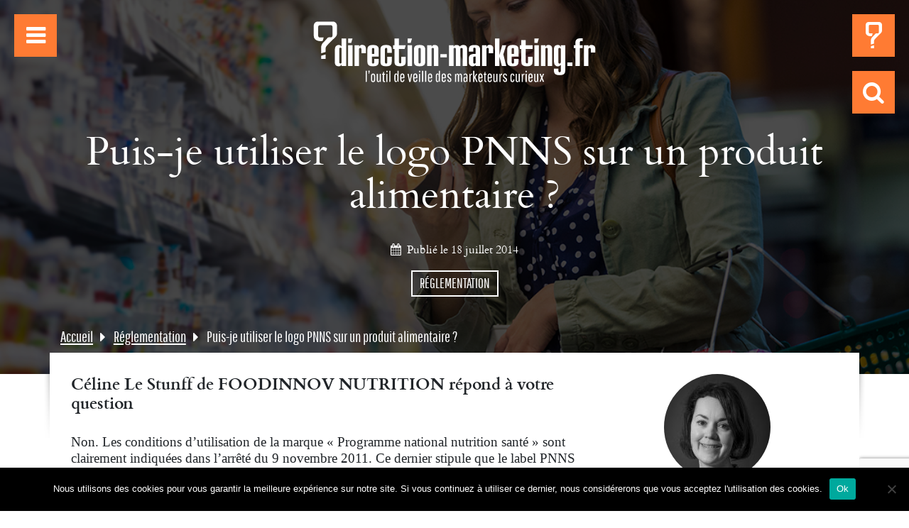

--- FILE ---
content_type: text/html; charset=UTF-8
request_url: https://direction-marketing.fr/puis-je-utiliser-le-logo-pnns-sur-un-produit-alimentaire/
body_size: 13460
content:
<!DOCTYPE html>
<html dir="ltr" lang="fr-FR" prefix="og: https://ogp.me/ns#" class="no-js no-svg">
<head>
<meta charset="UTF-8">
<meta name="viewport" content="width=device-width, initial-scale=1">
<link rel="profile" href="http://gmpg.org/xfn/11">
<!--[if lt IE 9]>
<script src="https://direction-marketing.fr/wp-content/themes/direction-marketing/js/html5.js"></script>
<![endif]-->
<title>Puis-je utiliser le logo PNNS sur un produit alimentaire ? | Direction Marketing</title>
	<style>img:is([sizes="auto" i], [sizes^="auto," i]) { contain-intrinsic-size: 3000px 1500px }</style>
	
		<!-- All in One SEO 4.8.4.1 - aioseo.com -->
	<meta name="robots" content="max-image-preview:large" />
	<meta name="author" content="Celine Le Stunff"/>
	<link rel="canonical" href="https://direction-marketing.fr/puis-je-utiliser-le-logo-pnns-sur-un-produit-alimentaire/" />
	<meta name="generator" content="All in One SEO (AIOSEO) 4.8.4.1" />
		<meta property="og:locale" content="fr_FR" />
		<meta property="og:site_name" content="Direction Marketing" />
		<meta property="og:type" content="article" />
		<meta property="og:title" content="Puis-je utiliser le logo PNNS sur un produit alimentaire ? | Direction Marketing" />
		<meta property="og:url" content="https://direction-marketing.fr/puis-je-utiliser-le-logo-pnns-sur-un-produit-alimentaire/" />
		<meta property="og:image" content="https://direction-marketing.fr/wp-content/uploads/2014/07/lineaire2.jpg" />
		<meta property="og:image:secure_url" content="https://direction-marketing.fr/wp-content/uploads/2014/07/lineaire2.jpg" />
		<meta property="og:image:width" content="1080" />
		<meta property="og:image:height" content="720" />
		<meta property="article:published_time" content="2014-07-18T09:50:22+00:00" />
		<meta property="article:modified_time" content="2019-09-01T20:55:47+00:00" />
		<meta property="article:publisher" content="https://www.facebook.com/directionmarketing/" />
		<meta name="twitter:card" content="summary" />
		<meta name="twitter:site" content="@d_marketing_fr" />
		<meta name="twitter:title" content="Puis-je utiliser le logo PNNS sur un produit alimentaire ? | Direction Marketing" />
		<meta name="twitter:image" content="https://direction-marketing.fr/wp-content/uploads/2014/07/lineaire2.jpg" />
		<script type="application/ld+json" class="aioseo-schema">
			{"@context":"https:\/\/schema.org","@graph":[{"@type":"Article","@id":"https:\/\/direction-marketing.fr\/puis-je-utiliser-le-logo-pnns-sur-un-produit-alimentaire\/#article","name":"Puis-je utiliser le logo PNNS sur un produit alimentaire ? | Direction Marketing","headline":"Puis-je utiliser le logo PNNS sur un produit alimentaire ?","author":{"@id":"https:\/\/direction-marketing.fr\/author\/clestunfflrbeva-com\/#author"},"publisher":{"@id":"https:\/\/direction-marketing.fr\/#organization"},"image":{"@type":"ImageObject","url":"https:\/\/direction-marketing.fr\/wp-content\/uploads\/2014\/07\/lineaire2.jpg","width":1080,"height":720,"caption":"Woman at grocery store reading food labels while holding her shopping basket."},"datePublished":"2014-07-18T11:50:22+02:00","dateModified":"2019-09-01T22:55:47+02:00","inLanguage":"fr-FR","mainEntityOfPage":{"@id":"https:\/\/direction-marketing.fr\/puis-je-utiliser-le-logo-pnns-sur-un-produit-alimentaire\/#webpage"},"isPartOf":{"@id":"https:\/\/direction-marketing.fr\/puis-je-utiliser-le-logo-pnns-sur-un-produit-alimentaire\/#webpage"},"articleSection":"R\u00e9glementation, Nutrition et affaires r\u00e9glementaires"},{"@type":"BreadcrumbList","@id":"https:\/\/direction-marketing.fr\/puis-je-utiliser-le-logo-pnns-sur-un-produit-alimentaire\/#breadcrumblist","itemListElement":[{"@type":"ListItem","@id":"https:\/\/direction-marketing.fr#listItem","position":1,"name":"Home","item":"https:\/\/direction-marketing.fr","nextItem":{"@type":"ListItem","@id":"https:\/\/direction-marketing.fr\/category\/reglementation\/#listItem","name":"R\u00e9glementation"}},{"@type":"ListItem","@id":"https:\/\/direction-marketing.fr\/category\/reglementation\/#listItem","position":2,"name":"R\u00e9glementation","item":"https:\/\/direction-marketing.fr\/category\/reglementation\/","nextItem":{"@type":"ListItem","@id":"https:\/\/direction-marketing.fr\/puis-je-utiliser-le-logo-pnns-sur-un-produit-alimentaire\/#listItem","name":"Puis-je utiliser le logo PNNS sur un produit alimentaire ?"},"previousItem":{"@type":"ListItem","@id":"https:\/\/direction-marketing.fr#listItem","name":"Home"}},{"@type":"ListItem","@id":"https:\/\/direction-marketing.fr\/puis-je-utiliser-le-logo-pnns-sur-un-produit-alimentaire\/#listItem","position":3,"name":"Puis-je utiliser le logo PNNS sur un produit alimentaire ?","previousItem":{"@type":"ListItem","@id":"https:\/\/direction-marketing.fr\/category\/reglementation\/#listItem","name":"R\u00e9glementation"}}]},{"@type":"Organization","@id":"https:\/\/direction-marketing.fr\/#organization","name":"Direction Marketing","description":"L'outil de veille des marketeurs curieux","url":"https:\/\/direction-marketing.fr\/","logo":{"@type":"ImageObject","url":"https:\/\/direction-marketing.fr\/wp-content\/uploads\/2019\/09\/logo-direction-marketing.png","@id":"https:\/\/direction-marketing.fr\/puis-je-utiliser-le-logo-pnns-sur-un-produit-alimentaire\/#organizationLogo","width":200,"height":200,"caption":"Logo Direction Marketing"},"image":{"@id":"https:\/\/direction-marketing.fr\/puis-je-utiliser-le-logo-pnns-sur-un-produit-alimentaire\/#organizationLogo"},"sameAs":["https:\/\/www.linkedin.com\/company\/direction-marketing-fr\/"]},{"@type":"Person","@id":"https:\/\/direction-marketing.fr\/author\/clestunfflrbeva-com\/#author","url":"https:\/\/direction-marketing.fr\/author\/clestunfflrbeva-com\/","name":"Celine Le Stunff","image":{"@type":"ImageObject","@id":"https:\/\/direction-marketing.fr\/puis-je-utiliser-le-logo-pnns-sur-un-produit-alimentaire\/#authorImage","url":"https:\/\/direction-marketing.fr\/wp-content\/uploads\/2018\/03\/celne-150x150.jpg","width":96,"height":96,"caption":"Celine Le Stunff"}},{"@type":"WebPage","@id":"https:\/\/direction-marketing.fr\/puis-je-utiliser-le-logo-pnns-sur-un-produit-alimentaire\/#webpage","url":"https:\/\/direction-marketing.fr\/puis-je-utiliser-le-logo-pnns-sur-un-produit-alimentaire\/","name":"Puis-je utiliser le logo PNNS sur un produit alimentaire ? | Direction Marketing","inLanguage":"fr-FR","isPartOf":{"@id":"https:\/\/direction-marketing.fr\/#website"},"breadcrumb":{"@id":"https:\/\/direction-marketing.fr\/puis-je-utiliser-le-logo-pnns-sur-un-produit-alimentaire\/#breadcrumblist"},"author":{"@id":"https:\/\/direction-marketing.fr\/author\/clestunfflrbeva-com\/#author"},"creator":{"@id":"https:\/\/direction-marketing.fr\/author\/clestunfflrbeva-com\/#author"},"image":{"@type":"ImageObject","url":"https:\/\/direction-marketing.fr\/wp-content\/uploads\/2014\/07\/lineaire2.jpg","@id":"https:\/\/direction-marketing.fr\/puis-je-utiliser-le-logo-pnns-sur-un-produit-alimentaire\/#mainImage","width":1080,"height":720,"caption":"Woman at grocery store reading food labels while holding her shopping basket."},"primaryImageOfPage":{"@id":"https:\/\/direction-marketing.fr\/puis-je-utiliser-le-logo-pnns-sur-un-produit-alimentaire\/#mainImage"},"datePublished":"2014-07-18T11:50:22+02:00","dateModified":"2019-09-01T22:55:47+02:00"},{"@type":"WebSite","@id":"https:\/\/direction-marketing.fr\/#website","url":"https:\/\/direction-marketing.fr\/","name":"Direction Marketing","description":"L'outil de veille des marketeurs curieux","inLanguage":"fr-FR","publisher":{"@id":"https:\/\/direction-marketing.fr\/#organization"}}]}
		</script>
		<!-- All in One SEO -->

<link rel='dns-prefetch' href='//cdn.jsdelivr.net' />
<link rel="alternate" type="application/rss+xml" title="Direction Marketing &raquo; Puis-je utiliser le logo PNNS sur un produit alimentaire ? Flux des commentaires" href="https://direction-marketing.fr/puis-je-utiliser-le-logo-pnns-sur-un-produit-alimentaire/feed/" />
		<!-- This site uses the Google Analytics by ExactMetrics plugin v8.11.0 - Using Analytics tracking - https://www.exactmetrics.com/ -->
		<!-- Note: ExactMetrics is not currently configured on this site. The site owner needs to authenticate with Google Analytics in the ExactMetrics settings panel. -->
					<!-- No tracking code set -->
				<!-- / Google Analytics by ExactMetrics -->
		<script type="text/javascript">
/* <![CDATA[ */
window._wpemojiSettings = {"baseUrl":"https:\/\/s.w.org\/images\/core\/emoji\/16.0.1\/72x72\/","ext":".png","svgUrl":"https:\/\/s.w.org\/images\/core\/emoji\/16.0.1\/svg\/","svgExt":".svg","source":{"concatemoji":"https:\/\/direction-marketing.fr\/wp-includes\/js\/wp-emoji-release.min.js?ver=6.8.3"}};
/*! This file is auto-generated */
!function(s,n){var o,i,e;function c(e){try{var t={supportTests:e,timestamp:(new Date).valueOf()};sessionStorage.setItem(o,JSON.stringify(t))}catch(e){}}function p(e,t,n){e.clearRect(0,0,e.canvas.width,e.canvas.height),e.fillText(t,0,0);var t=new Uint32Array(e.getImageData(0,0,e.canvas.width,e.canvas.height).data),a=(e.clearRect(0,0,e.canvas.width,e.canvas.height),e.fillText(n,0,0),new Uint32Array(e.getImageData(0,0,e.canvas.width,e.canvas.height).data));return t.every(function(e,t){return e===a[t]})}function u(e,t){e.clearRect(0,0,e.canvas.width,e.canvas.height),e.fillText(t,0,0);for(var n=e.getImageData(16,16,1,1),a=0;a<n.data.length;a++)if(0!==n.data[a])return!1;return!0}function f(e,t,n,a){switch(t){case"flag":return n(e,"\ud83c\udff3\ufe0f\u200d\u26a7\ufe0f","\ud83c\udff3\ufe0f\u200b\u26a7\ufe0f")?!1:!n(e,"\ud83c\udde8\ud83c\uddf6","\ud83c\udde8\u200b\ud83c\uddf6")&&!n(e,"\ud83c\udff4\udb40\udc67\udb40\udc62\udb40\udc65\udb40\udc6e\udb40\udc67\udb40\udc7f","\ud83c\udff4\u200b\udb40\udc67\u200b\udb40\udc62\u200b\udb40\udc65\u200b\udb40\udc6e\u200b\udb40\udc67\u200b\udb40\udc7f");case"emoji":return!a(e,"\ud83e\udedf")}return!1}function g(e,t,n,a){var r="undefined"!=typeof WorkerGlobalScope&&self instanceof WorkerGlobalScope?new OffscreenCanvas(300,150):s.createElement("canvas"),o=r.getContext("2d",{willReadFrequently:!0}),i=(o.textBaseline="top",o.font="600 32px Arial",{});return e.forEach(function(e){i[e]=t(o,e,n,a)}),i}function t(e){var t=s.createElement("script");t.src=e,t.defer=!0,s.head.appendChild(t)}"undefined"!=typeof Promise&&(o="wpEmojiSettingsSupports",i=["flag","emoji"],n.supports={everything:!0,everythingExceptFlag:!0},e=new Promise(function(e){s.addEventListener("DOMContentLoaded",e,{once:!0})}),new Promise(function(t){var n=function(){try{var e=JSON.parse(sessionStorage.getItem(o));if("object"==typeof e&&"number"==typeof e.timestamp&&(new Date).valueOf()<e.timestamp+604800&&"object"==typeof e.supportTests)return e.supportTests}catch(e){}return null}();if(!n){if("undefined"!=typeof Worker&&"undefined"!=typeof OffscreenCanvas&&"undefined"!=typeof URL&&URL.createObjectURL&&"undefined"!=typeof Blob)try{var e="postMessage("+g.toString()+"("+[JSON.stringify(i),f.toString(),p.toString(),u.toString()].join(",")+"));",a=new Blob([e],{type:"text/javascript"}),r=new Worker(URL.createObjectURL(a),{name:"wpTestEmojiSupports"});return void(r.onmessage=function(e){c(n=e.data),r.terminate(),t(n)})}catch(e){}c(n=g(i,f,p,u))}t(n)}).then(function(e){for(var t in e)n.supports[t]=e[t],n.supports.everything=n.supports.everything&&n.supports[t],"flag"!==t&&(n.supports.everythingExceptFlag=n.supports.everythingExceptFlag&&n.supports[t]);n.supports.everythingExceptFlag=n.supports.everythingExceptFlag&&!n.supports.flag,n.DOMReady=!1,n.readyCallback=function(){n.DOMReady=!0}}).then(function(){return e}).then(function(){var e;n.supports.everything||(n.readyCallback(),(e=n.source||{}).concatemoji?t(e.concatemoji):e.wpemoji&&e.twemoji&&(t(e.twemoji),t(e.wpemoji)))}))}((window,document),window._wpemojiSettings);
/* ]]> */
</script>
<style id='wp-emoji-styles-inline-css' type='text/css'>

	img.wp-smiley, img.emoji {
		display: inline !important;
		border: none !important;
		box-shadow: none !important;
		height: 1em !important;
		width: 1em !important;
		margin: 0 0.07em !important;
		vertical-align: -0.1em !important;
		background: none !important;
		padding: 0 !important;
	}
</style>
<link rel='stylesheet' id='wp-block-library-css' href='https://direction-marketing.fr/wp-includes/css/dist/block-library/style.min.css?ver=6.8.3' type='text/css' media='all' />
<style id='classic-theme-styles-inline-css' type='text/css'>
/*! This file is auto-generated */
.wp-block-button__link{color:#fff;background-color:#32373c;border-radius:9999px;box-shadow:none;text-decoration:none;padding:calc(.667em + 2px) calc(1.333em + 2px);font-size:1.125em}.wp-block-file__button{background:#32373c;color:#fff;text-decoration:none}
</style>
<style id='global-styles-inline-css' type='text/css'>
:root{--wp--preset--aspect-ratio--square: 1;--wp--preset--aspect-ratio--4-3: 4/3;--wp--preset--aspect-ratio--3-4: 3/4;--wp--preset--aspect-ratio--3-2: 3/2;--wp--preset--aspect-ratio--2-3: 2/3;--wp--preset--aspect-ratio--16-9: 16/9;--wp--preset--aspect-ratio--9-16: 9/16;--wp--preset--color--black: #000000;--wp--preset--color--cyan-bluish-gray: #abb8c3;--wp--preset--color--white: #ffffff;--wp--preset--color--pale-pink: #f78da7;--wp--preset--color--vivid-red: #cf2e2e;--wp--preset--color--luminous-vivid-orange: #ff6900;--wp--preset--color--luminous-vivid-amber: #fcb900;--wp--preset--color--light-green-cyan: #7bdcb5;--wp--preset--color--vivid-green-cyan: #00d084;--wp--preset--color--pale-cyan-blue: #8ed1fc;--wp--preset--color--vivid-cyan-blue: #0693e3;--wp--preset--color--vivid-purple: #9b51e0;--wp--preset--gradient--vivid-cyan-blue-to-vivid-purple: linear-gradient(135deg,rgba(6,147,227,1) 0%,rgb(155,81,224) 100%);--wp--preset--gradient--light-green-cyan-to-vivid-green-cyan: linear-gradient(135deg,rgb(122,220,180) 0%,rgb(0,208,130) 100%);--wp--preset--gradient--luminous-vivid-amber-to-luminous-vivid-orange: linear-gradient(135deg,rgba(252,185,0,1) 0%,rgba(255,105,0,1) 100%);--wp--preset--gradient--luminous-vivid-orange-to-vivid-red: linear-gradient(135deg,rgba(255,105,0,1) 0%,rgb(207,46,46) 100%);--wp--preset--gradient--very-light-gray-to-cyan-bluish-gray: linear-gradient(135deg,rgb(238,238,238) 0%,rgb(169,184,195) 100%);--wp--preset--gradient--cool-to-warm-spectrum: linear-gradient(135deg,rgb(74,234,220) 0%,rgb(151,120,209) 20%,rgb(207,42,186) 40%,rgb(238,44,130) 60%,rgb(251,105,98) 80%,rgb(254,248,76) 100%);--wp--preset--gradient--blush-light-purple: linear-gradient(135deg,rgb(255,206,236) 0%,rgb(152,150,240) 100%);--wp--preset--gradient--blush-bordeaux: linear-gradient(135deg,rgb(254,205,165) 0%,rgb(254,45,45) 50%,rgb(107,0,62) 100%);--wp--preset--gradient--luminous-dusk: linear-gradient(135deg,rgb(255,203,112) 0%,rgb(199,81,192) 50%,rgb(65,88,208) 100%);--wp--preset--gradient--pale-ocean: linear-gradient(135deg,rgb(255,245,203) 0%,rgb(182,227,212) 50%,rgb(51,167,181) 100%);--wp--preset--gradient--electric-grass: linear-gradient(135deg,rgb(202,248,128) 0%,rgb(113,206,126) 100%);--wp--preset--gradient--midnight: linear-gradient(135deg,rgb(2,3,129) 0%,rgb(40,116,252) 100%);--wp--preset--font-size--small: 13px;--wp--preset--font-size--medium: 20px;--wp--preset--font-size--large: 36px;--wp--preset--font-size--x-large: 42px;--wp--preset--spacing--20: 0.44rem;--wp--preset--spacing--30: 0.67rem;--wp--preset--spacing--40: 1rem;--wp--preset--spacing--50: 1.5rem;--wp--preset--spacing--60: 2.25rem;--wp--preset--spacing--70: 3.38rem;--wp--preset--spacing--80: 5.06rem;--wp--preset--shadow--natural: 6px 6px 9px rgba(0, 0, 0, 0.2);--wp--preset--shadow--deep: 12px 12px 50px rgba(0, 0, 0, 0.4);--wp--preset--shadow--sharp: 6px 6px 0px rgba(0, 0, 0, 0.2);--wp--preset--shadow--outlined: 6px 6px 0px -3px rgba(255, 255, 255, 1), 6px 6px rgba(0, 0, 0, 1);--wp--preset--shadow--crisp: 6px 6px 0px rgba(0, 0, 0, 1);}:where(.is-layout-flex){gap: 0.5em;}:where(.is-layout-grid){gap: 0.5em;}body .is-layout-flex{display: flex;}.is-layout-flex{flex-wrap: wrap;align-items: center;}.is-layout-flex > :is(*, div){margin: 0;}body .is-layout-grid{display: grid;}.is-layout-grid > :is(*, div){margin: 0;}:where(.wp-block-columns.is-layout-flex){gap: 2em;}:where(.wp-block-columns.is-layout-grid){gap: 2em;}:where(.wp-block-post-template.is-layout-flex){gap: 1.25em;}:where(.wp-block-post-template.is-layout-grid){gap: 1.25em;}.has-black-color{color: var(--wp--preset--color--black) !important;}.has-cyan-bluish-gray-color{color: var(--wp--preset--color--cyan-bluish-gray) !important;}.has-white-color{color: var(--wp--preset--color--white) !important;}.has-pale-pink-color{color: var(--wp--preset--color--pale-pink) !important;}.has-vivid-red-color{color: var(--wp--preset--color--vivid-red) !important;}.has-luminous-vivid-orange-color{color: var(--wp--preset--color--luminous-vivid-orange) !important;}.has-luminous-vivid-amber-color{color: var(--wp--preset--color--luminous-vivid-amber) !important;}.has-light-green-cyan-color{color: var(--wp--preset--color--light-green-cyan) !important;}.has-vivid-green-cyan-color{color: var(--wp--preset--color--vivid-green-cyan) !important;}.has-pale-cyan-blue-color{color: var(--wp--preset--color--pale-cyan-blue) !important;}.has-vivid-cyan-blue-color{color: var(--wp--preset--color--vivid-cyan-blue) !important;}.has-vivid-purple-color{color: var(--wp--preset--color--vivid-purple) !important;}.has-black-background-color{background-color: var(--wp--preset--color--black) !important;}.has-cyan-bluish-gray-background-color{background-color: var(--wp--preset--color--cyan-bluish-gray) !important;}.has-white-background-color{background-color: var(--wp--preset--color--white) !important;}.has-pale-pink-background-color{background-color: var(--wp--preset--color--pale-pink) !important;}.has-vivid-red-background-color{background-color: var(--wp--preset--color--vivid-red) !important;}.has-luminous-vivid-orange-background-color{background-color: var(--wp--preset--color--luminous-vivid-orange) !important;}.has-luminous-vivid-amber-background-color{background-color: var(--wp--preset--color--luminous-vivid-amber) !important;}.has-light-green-cyan-background-color{background-color: var(--wp--preset--color--light-green-cyan) !important;}.has-vivid-green-cyan-background-color{background-color: var(--wp--preset--color--vivid-green-cyan) !important;}.has-pale-cyan-blue-background-color{background-color: var(--wp--preset--color--pale-cyan-blue) !important;}.has-vivid-cyan-blue-background-color{background-color: var(--wp--preset--color--vivid-cyan-blue) !important;}.has-vivid-purple-background-color{background-color: var(--wp--preset--color--vivid-purple) !important;}.has-black-border-color{border-color: var(--wp--preset--color--black) !important;}.has-cyan-bluish-gray-border-color{border-color: var(--wp--preset--color--cyan-bluish-gray) !important;}.has-white-border-color{border-color: var(--wp--preset--color--white) !important;}.has-pale-pink-border-color{border-color: var(--wp--preset--color--pale-pink) !important;}.has-vivid-red-border-color{border-color: var(--wp--preset--color--vivid-red) !important;}.has-luminous-vivid-orange-border-color{border-color: var(--wp--preset--color--luminous-vivid-orange) !important;}.has-luminous-vivid-amber-border-color{border-color: var(--wp--preset--color--luminous-vivid-amber) !important;}.has-light-green-cyan-border-color{border-color: var(--wp--preset--color--light-green-cyan) !important;}.has-vivid-green-cyan-border-color{border-color: var(--wp--preset--color--vivid-green-cyan) !important;}.has-pale-cyan-blue-border-color{border-color: var(--wp--preset--color--pale-cyan-blue) !important;}.has-vivid-cyan-blue-border-color{border-color: var(--wp--preset--color--vivid-cyan-blue) !important;}.has-vivid-purple-border-color{border-color: var(--wp--preset--color--vivid-purple) !important;}.has-vivid-cyan-blue-to-vivid-purple-gradient-background{background: var(--wp--preset--gradient--vivid-cyan-blue-to-vivid-purple) !important;}.has-light-green-cyan-to-vivid-green-cyan-gradient-background{background: var(--wp--preset--gradient--light-green-cyan-to-vivid-green-cyan) !important;}.has-luminous-vivid-amber-to-luminous-vivid-orange-gradient-background{background: var(--wp--preset--gradient--luminous-vivid-amber-to-luminous-vivid-orange) !important;}.has-luminous-vivid-orange-to-vivid-red-gradient-background{background: var(--wp--preset--gradient--luminous-vivid-orange-to-vivid-red) !important;}.has-very-light-gray-to-cyan-bluish-gray-gradient-background{background: var(--wp--preset--gradient--very-light-gray-to-cyan-bluish-gray) !important;}.has-cool-to-warm-spectrum-gradient-background{background: var(--wp--preset--gradient--cool-to-warm-spectrum) !important;}.has-blush-light-purple-gradient-background{background: var(--wp--preset--gradient--blush-light-purple) !important;}.has-blush-bordeaux-gradient-background{background: var(--wp--preset--gradient--blush-bordeaux) !important;}.has-luminous-dusk-gradient-background{background: var(--wp--preset--gradient--luminous-dusk) !important;}.has-pale-ocean-gradient-background{background: var(--wp--preset--gradient--pale-ocean) !important;}.has-electric-grass-gradient-background{background: var(--wp--preset--gradient--electric-grass) !important;}.has-midnight-gradient-background{background: var(--wp--preset--gradient--midnight) !important;}.has-small-font-size{font-size: var(--wp--preset--font-size--small) !important;}.has-medium-font-size{font-size: var(--wp--preset--font-size--medium) !important;}.has-large-font-size{font-size: var(--wp--preset--font-size--large) !important;}.has-x-large-font-size{font-size: var(--wp--preset--font-size--x-large) !important;}
:where(.wp-block-post-template.is-layout-flex){gap: 1.25em;}:where(.wp-block-post-template.is-layout-grid){gap: 1.25em;}
:where(.wp-block-columns.is-layout-flex){gap: 2em;}:where(.wp-block-columns.is-layout-grid){gap: 2em;}
:root :where(.wp-block-pullquote){font-size: 1.5em;line-height: 1.6;}
</style>
<link rel='stylesheet' id='contact-form-7-css' href='https://direction-marketing.fr/wp-content/plugins/contact-form-7/includes/css/styles.css?ver=6.1' type='text/css' media='all' />
<link rel='stylesheet' id='cookie-notice-front-css' href='https://direction-marketing.fr/wp-content/plugins/cookie-notice/css/front.min.css?ver=2.5.6' type='text/css' media='all' />
<link rel='stylesheet' id='ppress-frontend-css' href='https://direction-marketing.fr/wp-content/plugins/wp-user-avatar/assets/css/frontend.min.css?ver=4.16.2' type='text/css' media='all' />
<link rel='stylesheet' id='ppress-flatpickr-css' href='https://direction-marketing.fr/wp-content/plugins/wp-user-avatar/assets/flatpickr/flatpickr.min.css?ver=4.16.2' type='text/css' media='all' />
<link rel='stylesheet' id='ppress-select2-css' href='https://direction-marketing.fr/wp-content/plugins/wp-user-avatar/assets/select2/select2.min.css?ver=6.8.3' type='text/css' media='all' />
<link rel='stylesheet' id='font-awesome-css' href='https://direction-marketing.fr/wp-content/themes/direction-marketing/fonts/font-awesome/font-awesome.css?ver=6.8.3' type='text/css' media='all' />
<link rel='stylesheet' id='bootstrap-reboot-css' href='https://direction-marketing.fr/wp-content/themes/direction-marketing/css/bootstrap-reboot.min.css?ver=6.8.3' type='text/css' media='all' />
<link rel='stylesheet' id='bootstrap-css' href='https://direction-marketing.fr/wp-content/themes/direction-marketing/css/bootstrap.min.css?ver=6.8.3' type='text/css' media='all' />
<link rel='stylesheet' id='bootstrap-grid-css' href='https://direction-marketing.fr/wp-content/themes/direction-marketing/css/bootstrap-grid.min.css?ver=6.8.3' type='text/css' media='all' />
<link rel='stylesheet' id='iconotheque-css' href='https://direction-marketing.fr/wp-content/themes/direction-marketing/fonts/iconotheque/css/iconotheque.css?ver=6.8.3' type='text/css' media='all' />
<link rel='stylesheet' id='cardo-css' href='https://direction-marketing.fr/wp-content/themes/direction-marketing/fonts/cardo/cardo.css?ver=6.8.3' type='text/css' media='all' />
<link rel='stylesheet' id='pathway-css' href='https://direction-marketing.fr/wp-content/themes/direction-marketing/fonts/pathway/pathwaygothicone.css?ver=6.8.3' type='text/css' media='all' />
<link rel='stylesheet' id='owl-css' href='https://direction-marketing.fr/wp-content/themes/direction-marketing/css/owl.carousel.css?ver=6.8.3' type='text/css' media='all' />
<link rel='stylesheet' id='style-css' href='https://direction-marketing.fr/wp-content/themes/direction-marketing/style.css?ver=6.8.3' type='text/css' media='all' />
<link rel='stylesheet' id='simcal-qtip-css' href='https://direction-marketing.fr/wp-content/plugins/google-calendar-events/assets/generated/vendor/jquery.qtip.min.css?ver=3.5.3' type='text/css' media='all' />
<link rel='stylesheet' id='simcal-default-calendar-grid-css' href='https://direction-marketing.fr/wp-content/plugins/google-calendar-events/assets/generated/default-calendar-grid.min.css?ver=3.5.3' type='text/css' media='all' />
<link rel='stylesheet' id='simcal-default-calendar-list-css' href='https://direction-marketing.fr/wp-content/plugins/google-calendar-events/assets/generated/default-calendar-list.min.css?ver=3.5.3' type='text/css' media='all' />
<link rel='stylesheet' id='wp-social-sharing-css' href='https://direction-marketing.fr/wp-content/plugins/wp-social-sharing/static/socialshare.css?ver=1.6' type='text/css' media='all' />
<link rel='stylesheet' id='sib-front-css-css' href='https://direction-marketing.fr/wp-content/plugins/mailin/css/mailin-front.css?ver=6.8.3' type='text/css' media='all' />
<script type="text/javascript" id="cookie-notice-front-js-before">
/* <![CDATA[ */
var cnArgs = {"ajaxUrl":"https:\/\/direction-marketing.fr\/wp-admin\/admin-ajax.php","nonce":"44621b0c82","hideEffect":"fade","position":"bottom","onScroll":false,"onScrollOffset":100,"onClick":false,"cookieName":"cookie_notice_accepted","cookieTime":2592000,"cookieTimeRejected":2592000,"globalCookie":false,"redirection":false,"cache":false,"revokeCookies":false,"revokeCookiesOpt":"automatic"};
/* ]]> */
</script>
<script type="text/javascript" src="https://direction-marketing.fr/wp-content/plugins/cookie-notice/js/front.min.js?ver=2.5.6" id="cookie-notice-front-js"></script>
<script type="text/javascript" src="https://direction-marketing.fr/wp-includes/js/jquery/jquery.min.js?ver=3.7.1" id="jquery-core-js"></script>
<script type="text/javascript" src="https://direction-marketing.fr/wp-includes/js/jquery/jquery-migrate.min.js?ver=3.4.1" id="jquery-migrate-js"></script>
<script type="text/javascript" src="https://direction-marketing.fr/wp-content/plugins/wp-user-avatar/assets/flatpickr/flatpickr.min.js?ver=4.16.2" id="ppress-flatpickr-js"></script>
<script type="text/javascript" src="https://direction-marketing.fr/wp-content/plugins/wp-user-avatar/assets/select2/select2.min.js?ver=4.16.2" id="ppress-select2-js"></script>
<script type="text/javascript" src="https://direction-marketing.fr/wp-content/themes/direction-marketing/js/modernizr-custom.js?ver=6.8.3" id="modernizr-js"></script>
<script type="text/javascript" src="https://direction-marketing.fr/wp-content/themes/direction-marketing/js/classie.js?ver=6.8.3" id="classie-js"></script>
<script type="text/javascript" src="https://direction-marketing.fr/wp-content/themes/direction-marketing/js/popper.js?ver=6.8.3" id="popper-js"></script>
<script type="text/javascript" src="https://direction-marketing.fr/wp-content/themes/direction-marketing/js/utils.js?ver=6.8.3" id="tools-js"></script>
<script type="text/javascript" src="https://direction-marketing.fr/wp-content/themes/direction-marketing/js/tether.js?ver=6.8.3" id="tether-js"></script>
<script type="text/javascript" src="https://direction-marketing.fr/wp-content/themes/direction-marketing/js/bootstrap.min.js?ver=6.8.3" id="bootstrap-js"></script>
<script type="text/javascript" src="https://direction-marketing.fr/wp-content/themes/direction-marketing/js/owl.carousel.min.js?ver=6.8.3" id="owl-js"></script>
<script type="text/javascript" id="my_loadmore-js-extra">
/* <![CDATA[ */
var misha_loadmore_params = {"ajaxurl":"https:\/\/direction-marketing.fr\/wp-admin\/admin-ajax.php","posts":"null","current_page":"1","max_page":null};
/* ]]> */
</script>
<script type="text/javascript" src="https://direction-marketing.fr/wp-content/themes/direction-marketing/js/myloadmore.js?ver=6.8.3" id="my_loadmore-js"></script>
<script type="text/javascript" id="main-js-extra">
/* <![CDATA[ */
var WPURLS = {"siteURL":"https:\/\/direction-marketing.fr","themeURL":"https:\/\/direction-marketing.fr\/wp-content\/themes\/direction-marketing","ajaxURL":"https:\/\/direction-marketing.fr\/wp-admin\/admin-ajax.php"};
/* ]]> */
</script>
<script type="text/javascript" src="https://direction-marketing.fr/wp-content/themes/direction-marketing/js/main.js?ver=6.8.3" id="main-js"></script>
<script type="text/javascript" id="sib-front-js-js-extra">
/* <![CDATA[ */
var sibErrMsg = {"invalidMail":"Veuillez entrer une adresse e-mail valide.","requiredField":"Veuillez compl\u00e9ter les champs obligatoires.","invalidDateFormat":"Veuillez entrer une date valide.","invalidSMSFormat":"Veuillez entrer une num\u00e9ro de t\u00e9l\u00e9phone valide."};
var ajax_sib_front_object = {"ajax_url":"https:\/\/direction-marketing.fr\/wp-admin\/admin-ajax.php","ajax_nonce":"7900961690","flag_url":"https:\/\/direction-marketing.fr\/wp-content\/plugins\/mailin\/img\/flags\/"};
/* ]]> */
</script>
<script type="text/javascript" src="https://direction-marketing.fr/wp-content/plugins/mailin/js/mailin-front.js?ver=1751292499" id="sib-front-js-js"></script>
<link rel="https://api.w.org/" href="https://direction-marketing.fr/wp-json/" /><link rel="alternate" title="JSON" type="application/json" href="https://direction-marketing.fr/wp-json/wp/v2/posts/73" /><link rel="EditURI" type="application/rsd+xml" title="RSD" href="https://direction-marketing.fr/xmlrpc.php?rsd" />
<meta name="generator" content="WordPress 6.8.3" />
<link rel='shortlink' href='https://direction-marketing.fr/?p=73' />
<link rel="alternate" title="oEmbed (JSON)" type="application/json+oembed" href="https://direction-marketing.fr/wp-json/oembed/1.0/embed?url=https%3A%2F%2Fdirection-marketing.fr%2Fpuis-je-utiliser-le-logo-pnns-sur-un-produit-alimentaire%2F" />
<link rel="alternate" title="oEmbed (XML)" type="text/xml+oembed" href="https://direction-marketing.fr/wp-json/oembed/1.0/embed?url=https%3A%2F%2Fdirection-marketing.fr%2Fpuis-je-utiliser-le-logo-pnns-sur-un-produit-alimentaire%2F&#038;format=xml" />
      <meta name="onesignal" content="wordpress-plugin"/>
            <script>

      window.OneSignalDeferred = window.OneSignalDeferred || [];

      OneSignalDeferred.push(function(OneSignal) {
        var oneSignal_options = {};
        window._oneSignalInitOptions = oneSignal_options;

        oneSignal_options['serviceWorkerParam'] = { scope: '/' };
oneSignal_options['serviceWorkerPath'] = 'OneSignalSDKWorker.js.php';

        OneSignal.Notifications.setDefaultUrl("https://direction-marketing.fr");

        oneSignal_options['wordpress'] = true;
oneSignal_options['appId'] = '09128692-628b-422f-9476-2b720aef5b0e';
oneSignal_options['allowLocalhostAsSecureOrigin'] = true;
oneSignal_options['welcomeNotification'] = { };
oneSignal_options['welcomeNotification']['title'] = "dIrection-marketing.fr";
oneSignal_options['welcomeNotification']['message'] = "Merci pour votre inscription";
oneSignal_options['welcomeNotification']['url'] = "https://direction-marketing.fr/";
oneSignal_options['path'] = "https://direction-marketing.fr/wp-content/plugins/onesignal-free-web-push-notifications/sdk_files/";
oneSignal_options['promptOptions'] = { };
oneSignal_options['promptOptions']['actionMessage'] = "Pour afficher le notifications";
oneSignal_options['promptOptions']['exampleNotificationTitleDesktop'] = "Juste un exemple !";
oneSignal_options['promptOptions']['exampleNotificationMessageDesktop'] = "Juste un exemple ! (bureau)";
oneSignal_options['promptOptions']['exampleNotificationTitleMobile'] = "Juste un exemple ! (mobile)";
oneSignal_options['promptOptions']['exampleNotificationMessageMobile'] = "Juste un exemple ! (mobile)";
oneSignal_options['promptOptions']['exampleNotificationCaption'] = "désincription";
oneSignal_options['promptOptions']['acceptButtonText'] = "OK";
oneSignal_options['promptOptions']['cancelButtonText'] = "Annuler";
oneSignal_options['promptOptions']['siteName'] = "https://direction-marketing.fr";
oneSignal_options['promptOptions']['autoAcceptTitle'] = "Cliquez ici";
oneSignal_options['notifyButton'] = { };
oneSignal_options['notifyButton']['enable'] = true;
oneSignal_options['notifyButton']['position'] = 'bottom-left';
oneSignal_options['notifyButton']['theme'] = 'default';
oneSignal_options['notifyButton']['size'] = 'medium';
oneSignal_options['notifyButton']['showCredit'] = true;
oneSignal_options['notifyButton']['text'] = {};
oneSignal_options['notifyButton']['text']['tip.state.unsubscribed'] = 'Ne plus recevoir les notifications';
oneSignal_options['notifyButton']['text']['tip.state.subscribed'] = 'Vous êtes inscrit';
oneSignal_options['notifyButton']['text']['tip.state.blocked'] = 'Vos notifications sont bloquées';
oneSignal_options['notifyButton']['text']['message.action.subscribed'] = 'Merci pour votre inscription';
oneSignal_options['notifyButton']['text']['message.action.resubscribed'] = 'Re-bonjour';
oneSignal_options['notifyButton']['text']['message.action.unsubscribed'] = 'Vous êtes désinscrit';
oneSignal_options['notifyButton']['text']['dialog.main.title'] = 'Configuration';
oneSignal_options['notifyButton']['text']['dialog.main.button.subscribe'] = 'INSCRIPTION';
oneSignal_options['notifyButton']['text']['dialog.main.button.unsubscribe'] = 'DESINSCRIPTION';
oneSignal_options['notifyButton']['text']['dialog.blocked.title'] = 'Autoriser les notifications';
oneSignal_options['notifyButton']['text']['dialog.blocked.message'] = 'Suivre les inscriptions';
              OneSignal.init(window._oneSignalInitOptions);
                    });

      function documentInitOneSignal() {
        var oneSignal_elements = document.getElementsByClassName("OneSignal-prompt");

        var oneSignalLinkClickHandler = function(event) { OneSignal.Notifications.requestPermission(); event.preventDefault(); };        for(var i = 0; i < oneSignal_elements.length; i++)
          oneSignal_elements[i].addEventListener('click', oneSignalLinkClickHandler, false);
      }

      if (document.readyState === 'complete') {
           documentInitOneSignal();
      }
      else {
           window.addEventListener("load", function(event){
               documentInitOneSignal();
          });
      }
    </script>
<script async src="//pagead2.googlesyndication.com/pagead/js/adsbygoogle.js"></script>
</head>

<body class="wp-singular post-template-default single single-post postid-73 single-format-standard wp-theme-direction-marketing cookies-not-set">
<button id="ask-us" data-type="bt-popup" data-target="question"><span>Posez votre question</span></button>
<div id="page" class="site">

	<header id="masthead" class="site-header" role="banner">
		<div class="site-branding container-fluid">
            				<p class="site-title"><a href="https://direction-marketing.fr/" rel="home"><img src="https://direction-marketing.fr/wp-content/themes/direction-marketing/images/logo-direction-marketing-white.svg" alt="Direction Marketing" /></a></p>
						        </div><!-- .site-branding -->
	</header><!-- #masthead -->

	<div class="site-content-contain">
		<div id="content" class="site-content">

<div class="wrap">
	<div id="primary" class="content-area">
		<main id="main" class="site-main" role="main">

						<article id="post-73" class="post-73 post type-post status-publish format-standard has-post-thumbnail hentry category-reglementation tag-nutrition-et-affaires-reglementaires">
								<header class="entry-header" style="background-image:url(https://direction-marketing.fr/wp-content/uploads/2014/07/lineaire2.jpg);">
					<div class="title container">
						<h1 class="entry-title">Puis-je utiliser le logo PNNS sur un produit alimentaire ?</h1>
						<p class="entry-date">Publié le 18 juillet 2014</p>
												<p class="categorie"><span class="cat-9">Réglementation</span> </p>						<ul id="breadcrumb"><!-- Breadcrumb NavXT 7.4.1 -->
<li><a property="item" typeof="WebPage" title="Go to Direction Marketing." href="https://direction-marketing.fr" class="home"><span property="name">Accueil</span></a><meta property="position" content="1"></li><li><a property="item" typeof="WebPage" title="Go to the Réglementation category archives." href="https://direction-marketing.fr/category/reglementation/" class="taxonomy category"><span property="name">Réglementation</span></a><meta property="position" content="2"></li><li><span property="name">Puis-je utiliser le logo PNNS sur un produit alimentaire ?</span><meta property="position" content="3"></li></ul>					</div>
				</header><!-- .entry-header -->

				<div class="entry-content container">
					<div class="row">
						<div class="col-lg-8">
							
							<div class="text">
								<div class="chapo">
									<p>Céline Le Stunff de FOODINNOV NUTRITION répond à votre question</p>
								</div>
								<p>Non. Les conditions d’utilisation de la marque « Programme national nutrition santé » sont clairement indiquées dans l’arrêté du 9 novembre 2011. Ce dernier stipule que le label PNNS ne doit pas constituer un moyen déguisé de promotion d’un produit ou d’une gamme de produits à marque donnée. Ceci exclue donc toute utilisation du logo sur des produits alimentaires et messages commerciaux / publicitaires.</p>
<p>&nbsp;</p>
							</div>
							
														<div class="tags">
								<ul>
								<li><a href="https://direction-marketing.fr/tag/nutrition-et-affaires-reglementaires/" rel="nofollow">Nutrition et affaires réglementaires</a></li>								</ul>
							</div>
														
							<div class="next row justify-content-center">
								<button class="bt-comment col-auto" data-type="bt-popup" data-target="comment"><span>Apporter un complèment de réponse</span></button>
								<button class="bt-question col-auto"  data-type="bt-popup" data-target="question"><span>Poser une question</span></button>
							</div>
							
							<div id="comments" class="comments-area">

		
	
</div><!-- #comments -->
							
						</div>
						<div class="sidebar col-lg-4">
									<div class="author-card">
		<div class="thumbnail">
			<a href="https://direction-marketing.fr/author/clestunfflrbeva-com/"><img data-del="avatar" src='https://direction-marketing.fr/wp-content/uploads/2018/03/celne-150x150.jpg' class='avatar pp-user-avatar avatar-150 photo ' height='150' width='150'/></a>
		</div>
		<h3 class="author-name"><span>Publié par</span> Celine Le Stunff</h3>
		<a href="https://direction-marketing.fr/author/clestunfflrbeva-com/" class="author-link">Découvrez ses autres articles</a>
	</div>
	<div class="sidebar-item share-module">
	<h3 class="bloc-title">Partager cet article</h3>
			<div class="social-sharing ss-social-sharing">
				        <a onclick="return ss_plugin_loadpopup_js(this);" rel="external nofollow" class="ss-button-facebook" href="http://www.facebook.com/sharer/sharer.php?u=https%3A%2F%2Fdirection-marketing.fr%2Fpuis-je-utiliser-le-logo-pnns-sur-un-produit-alimentaire%2F" target="_blank" >Partager sur Facebook</a><a onclick="return ss_plugin_loadpopup_js(this);" rel="external nofollow" class="ss-button-twitter" href="http://twitter.com/intent/tweet/?text=Puis-je+utiliser+le+logo+PNNS+sur+un+produit+alimentaire+%3F&url=https%3A%2F%2Fdirection-marketing.fr%2Fpuis-je-utiliser-le-logo-pnns-sur-un-produit-alimentaire%2F&via=d_marketing_fr" target="_blank">Partager sur Twitter</a><a onclick="return ss_plugin_loadpopup_js(this);" rel="external nofollow" class="ss-button-pinterest" href="http://pinterest.com/pin/create/button/?url=https%3A%2F%2Fdirection-marketing.fr%2Fpuis-je-utiliser-le-logo-pnns-sur-un-produit-alimentaire%2F&media=https%3A%2F%2Fdirection-marketing.fr%2Fwp-content%2Fuploads%2F2014%2F07%2Flineaire2-800x533.jpg&description=Puis-je+utiliser+le+logo+PNNS+sur+un+produit+alimentaire+%3F" target="_blank" >Partager sur Pinterest</a><a onclick="return ss_plugin_loadpopup_js(this);" rel="external nofollow" class="ss-button-linkedin" href="http://www.linkedin.com/shareArticle?mini=true&url=https%3A%2F%2Fdirection-marketing.fr%2Fpuis-je-utiliser-le-logo-pnns-sur-un-produit-alimentaire%2F&title=Puis-je+utiliser+le+logo+PNNS+sur+un+produit+alimentaire+%3F" target="_blank" >Partager sur Linkedin</a>	        	    </div>
	    </div>							[sibwp_form id=1]						</div>
					</div>
					
				</div><!-- .entry-content -->
				
								
				<div class="entry-footer container">
					<div class="content">
						<h2 class="bloc-title">À lire également...</h3>
						<div class="questions row justify-content-center" data-id="73">
							
						</div>
					</div>
				</div>
				
			</article><!-- #post-## -->
			
		</main><!-- #main -->
	</div><!-- #primary -->

</div><!-- .wrap -->

</div><!-- #content -->

	</div><!-- .site-content-contain -->
	<footer id="colophon" class="site-footer" role="contentinfo">
		<div class="container-fluid">
			<div class="row">
				<div class="about col-lg-4 col-md-6 footer-bloc bg-color--purple">
					<h3>En savoir plus sur nous</h3>
					<nav>
						<ul id="menu-en-savoir-plus" class="menu"><li id="menu-item-366" class="menu-item menu-item-type-post_type menu-item-object-page menu-item-366"><a href="https://direction-marketing.fr/qui-sommes-nous/">Qui sommes-nous ?</a></li>
<li id="menu-item-363" class="menu-item menu-item-type-post_type menu-item-object-page menu-item-363"><a href="https://direction-marketing.fr/nos-partenaires/">Nos partenaires</a></li>
<li id="menu-item-362" class="menu-item menu-item-type-post_type menu-item-object-page menu-item-362"><a href="https://direction-marketing.fr/nos-experts/">Nos experts</a></li>
<li id="menu-item-906" class="menu-item menu-item-type-custom menu-item-object-custom menu-item-906"><a href="https://direction-marketing.fr/emploi/">Offres d&#8217;emploi</a></li>
<li id="menu-item-365" class="menu-item menu-item-type-post_type menu-item-object-page menu-item-365"><a href="https://direction-marketing.fr/contact/">Contact</a></li>
</ul>					</nav>
				</div>
				<div class="tools col-lg-4 col-md-6 footer-bloc bg-color--light-orange">
					<h3>Nos outils</h3>
										<nav>
						<ul>
														<li><a href="https://direction-marketing.fr/les-outils/comment-verifier-la-disponibilite-de-sa-marque-et-de-son-domaine/">Comment vérifier la disponibilité de sa marque et de son nom de domaine ?</a></li>
														<li><a href="https://direction-marketing.fr/les-outils/comment-generer-un-qr-code-vectoriel/">Comment générer un QR code vectoriel ?</a></li>
														<li><a href="https://direction-marketing.fr/les-outils/comment-ecrire-sa-narration-de-marque/">Comment écrire sa narration de marque ?</a></li>
																				</ul>
					</nav>
									</div>
				<div class="network col-lg-4 footer-bloc bg-color--yellow">
					<h3>Nous suivre</h3>
					<ul class="social row">
	<li class="col-auto"><a href="https://www.facebook.com/directionmarketing/" target="_blank" class="fb"><span>Suivez-nous sur Facebook</span></a></li>
	<li class="col-auto"><a href="https://twitter.com/d_marketing_fr" target="_blank" class="tw"><span>Suivez-nous sur Twitter</span></a></li>
	<li class="col-auto"><a href="https://www.linkedin.com/company/10133342/" target="_blank" class="lk"><span>Suivez-nous sur Linkedin</span></a></li>
	</ul>					[sibwp_form id=1]				</div>
			</div>
		</div>
		<div class="site-info container-fluid bg-color--orange">
						<p><a href="https://les-remarquables.com" target="_blank">Les Remarquables</a> &copy; 2018 - 2025 Tous droits réservés - <a href="https://direction-marketing.fr/mentions-legales/">Mentions légales</a></p>
		</div><!-- .site-info -->
	</footer><!-- #colophon -->
</div><!-- #page -->

<div id="menu">
	<div class="menu-container">
		<div class="container">
			<div class="row">
				<div class="col-lg-12">
					<h2 class="site-title"><a href="https://direction-marketing.fr/"><img src="https://direction-marketing.fr/wp-content/themes/direction-marketing/images/logo-direction-marketing-white.svg" alt="Direction Marketing" /></a></h2>
					<ul class="top-menu row justify-content-center">
						<li class="col-lg-3 col-md-6"><h3 class="title"><a href="https://direction-marketing.fr/">Direction Marketing</a></h3>
							<ul id="menu-en-savoir-plus-1" class="menu"><li class="menu-item menu-item-type-post_type menu-item-object-page menu-item-366"><a href="https://direction-marketing.fr/qui-sommes-nous/">Qui sommes-nous ?</a></li>
<li class="menu-item menu-item-type-post_type menu-item-object-page menu-item-363"><a href="https://direction-marketing.fr/nos-partenaires/">Nos partenaires</a></li>
<li class="menu-item menu-item-type-post_type menu-item-object-page menu-item-362"><a href="https://direction-marketing.fr/nos-experts/">Nos experts</a></li>
<li class="menu-item menu-item-type-custom menu-item-object-custom menu-item-906"><a href="https://direction-marketing.fr/emploi/">Offres d&#8217;emploi</a></li>
<li class="menu-item menu-item-type-post_type menu-item-object-page menu-item-365"><a href="https://direction-marketing.fr/contact/">Contact</a></li>
</ul>						</li>
						<li class="col-lg-3 col-md-6"><h3 class="title">Les catégories d'articles</h3>
							<ul>
								<li><a href="https://direction-marketing.fr/category/communication/" class="cat-12">Communication</a></li><li><a href="https://direction-marketing.fr/category/design/" class="cat-4">Design</a></li><li><a href="https://direction-marketing.fr/category/developpement-durable/" class="cat-25">Développement Durable</a></li><li><a href="https://direction-marketing.fr/category/innovation-et-creativite/" class="cat-27">Innovation et créativité</a></li><li><a href="https://direction-marketing.fr/category/interview/" class="cat-166">Interview</a></li><li><a href="https://direction-marketing.fr/category/marketing-digital/" class="cat-5">Marketing Digital</a></li><li><a href="https://direction-marketing.fr/category/reglementation/" class="cat-9">Réglementation</a></li><li><a href="https://direction-marketing.fr/category/strategie-de-marque/" class="cat-26">Stratégie de marque</a></li><li><a href="https://direction-marketing.fr/category/veille_et_tendances/" class="cat-7">Veille &amp; tendances</a></li>							</ul>
						</li>
					</ul>
				</div>
			</div>
		</div>
	</div>
	<button class="bt-close" data-type="close-menu"><span>Fermer</span></button>
</div>
<button id="bt-menu" data-type="open-menu"><span>Menu</span></button><div id="search-bar">
	<form role="search" method="get" class="search-form" action="https://direction-marketing.fr/">
		<input type="search" class="search-field" placeholder="Recherche..." value="" name="s">
		<button type="submit"><span>Rechercher</span></button>
	</form>
	<button class="bt-close-search" data-type="close-bar"><span>Fermer</span></button>
</div>
<button id="bt-search" data-type="open-search-bar"><span>Rechercher</span></button>
<div class="popup" data-content="question">
	<div class="content">
		<div class="container">
			<div class="row justify-content-center">
				<div class="col-lg-12">
					<h2 class="popup-title">Posez ici votre question</h2>
					<p>Posez votre question gratuitement et recevez une réponse d'un expert de notre communauté.</p>
					
<div class="wpcf7 no-js" id="wpcf7-f468-o1" lang="fr-FR" dir="ltr" data-wpcf7-id="468">
<div class="screen-reader-response"><p role="status" aria-live="polite" aria-atomic="true"></p> <ul></ul></div>
<form action="/puis-je-utiliser-le-logo-pnns-sur-un-produit-alimentaire/#wpcf7-f468-o1" method="post" class="wpcf7-form init" aria-label="Formulaire de contact" novalidate="novalidate" data-status="init">
<fieldset class="hidden-fields-container"><input type="hidden" name="_wpcf7" value="468" /><input type="hidden" name="_wpcf7_version" value="6.1" /><input type="hidden" name="_wpcf7_locale" value="fr_FR" /><input type="hidden" name="_wpcf7_unit_tag" value="wpcf7-f468-o1" /><input type="hidden" name="_wpcf7_container_post" value="0" /><input type="hidden" name="_wpcf7_posted_data_hash" value="" /><input type="hidden" name="_wpcf7dtx_version" value="5.0.3" /><input type="hidden" name="_wpcf7_recaptcha_response" value="" />
</fieldset>
<div class="row">
	<div class="col-lg-6">
		<p><label>Votre nom<br />
<span class="wpcf7-form-control-wrap" data-name="nom"><input size="40" maxlength="400" class="wpcf7-form-control wpcf7-text wpcf7-validates-as-required" aria-required="true" aria-invalid="false" value="" type="text" name="nom" /></span></label>
		</p>
	</div>
	<div class="col-lg-6">
		<p><label>Votre e-mail<br />
<span class="wpcf7-form-control-wrap" data-name="email"><input size="40" maxlength="400" class="wpcf7-form-control wpcf7-email wpcf7-validates-as-required wpcf7-text wpcf7-validates-as-email" aria-required="true" aria-invalid="false" value="" type="email" name="email" /></span></label>
		</p>
	</div>
	<div class="col-lg-6">
		<p><label>Votre société<br />
<span class="wpcf7-form-control-wrap" data-name="societe"><input size="40" maxlength="400" class="wpcf7-form-control wpcf7-text" aria-invalid="false" value="" type="text" name="societe" /></span></label>
		</p>
	</div>
	<div class="col-lg-6">
		<p><label>Votre fonction<br />
<span class="wpcf7-form-control-wrap" data-name="fonction"><input size="40" maxlength="400" class="wpcf7-form-control wpcf7-text" aria-invalid="false" value="" type="text" name="fonction" /></span></label>
		</p>
	</div>
	<div class="col-lg-12">
		<p><label> Votre question<br />
<span class="wpcf7-form-control-wrap" data-name="question"><textarea cols="40" rows="10" maxlength="2000" class="wpcf7-form-control wpcf7-textarea wpcf7-validates-as-required" aria-required="true" aria-invalid="false" name="question"></textarea></span></label>
		</p>
	</div>
</div>
<p><input class="wpcf7-form-control wpcf7-submit has-spinner" type="submit" value="Envoyer" />
</p><div class="wpcf7-response-output" aria-hidden="true"></div>
</form>
</div>
				</div>
			</div>
		</div>
	</div>
	<button class="bt-close"><span>Fermer</span></button>
</div>
<div class="popup" data-content="comment">
	<div class="content">
		<div class="container">
			<div class="row justify-content-center">
				<div class="col-lg-12">
					<h2 class="popup-title">Vous souhaitez ajouter une réponse à cette question ?</h2>
					
<div class="wpcf7 no-js" id="wpcf7-f469-o2" lang="fr-FR" dir="ltr" data-wpcf7-id="469">
<div class="screen-reader-response"><p role="status" aria-live="polite" aria-atomic="true"></p> <ul></ul></div>
<form action="/puis-je-utiliser-le-logo-pnns-sur-un-produit-alimentaire/#wpcf7-f469-o2" method="post" class="wpcf7-form init" aria-label="Formulaire de contact" novalidate="novalidate" data-status="init">
<fieldset class="hidden-fields-container"><input type="hidden" name="_wpcf7" value="469" /><input type="hidden" name="_wpcf7_version" value="6.1" /><input type="hidden" name="_wpcf7_locale" value="fr_FR" /><input type="hidden" name="_wpcf7_unit_tag" value="wpcf7-f469-o2" /><input type="hidden" name="_wpcf7_container_post" value="0" /><input type="hidden" name="_wpcf7_posted_data_hash" value="" /><input type="hidden" name="_wpcf7dtx_version" value="5.0.3" /><input type="hidden" name="_wpcf7_recaptcha_response" value="" />
</fieldset>
<div class="row">
	<div class="col-lg-6">
		<p><label>Votre nom<br />
<span class="wpcf7-form-control-wrap" data-name="nom"><input size="40" maxlength="400" class="wpcf7-form-control wpcf7-text wpcf7-validates-as-required" aria-required="true" aria-invalid="false" value="" type="text" name="nom" /></span></label>
		</p>
	</div>
	<div class="col-lg-6">
		<p><label>Votre e-mail<br />
<span class="wpcf7-form-control-wrap" data-name="email"><input size="40" maxlength="400" class="wpcf7-form-control wpcf7-email wpcf7-validates-as-required wpcf7-text wpcf7-validates-as-email" aria-required="true" aria-invalid="false" value="" type="email" name="email" /></span></label>
		</p>
	</div>
	<div class="col-lg-6">
		<p><label>Votre société<br />
<span class="wpcf7-form-control-wrap" data-name="societe"><input size="40" maxlength="400" class="wpcf7-form-control wpcf7-text" aria-invalid="false" value="" type="text" name="societe" /></span></label>
		</p>
	</div>
	<div class="col-lg-6">
		<p><label>Votre fonction<br />
<span class="wpcf7-form-control-wrap" data-name="fonction"><input size="40" maxlength="400" class="wpcf7-form-control wpcf7-text" aria-invalid="false" value="" type="text" name="fonction" /></span></label>
		</p>
	</div>
	<div class="col-lg-12">
		<p><label> Votre réponse<br />
<span class="wpcf7-form-control-wrap" data-name="reponse"><textarea cols="40" rows="10" maxlength="2000" class="wpcf7-form-control wpcf7-textarea wpcf7-validates-as-required" aria-required="true" aria-invalid="false" name="reponse"></textarea></span></label>
		</p>
	</div>
</div>
<span class="wpcf7-form-control-wrap title" data-name="title"><input type="hidden" name="title" class="wpcf7-form-control wpcf7-hidden wpcf7dtx wpcf7dtx-hidden" aria-invalid="false" value="Puis-je utiliser le logo PNNS sur un produit alimentaire ?"></span>
<p><input class="wpcf7-form-control wpcf7-submit has-spinner" type="submit" value="Envoyer" />
</p><div class="wpcf7-response-output" aria-hidden="true"></div>
</form>
</div>
				</div>
			</div>
		</div>
	</div>
	<button class="bt-close"><span>Fermer</span></button>
</div>
<div class="popup-overlay"></div>

<div class="popup newsletter-popup">
	<div class="content">
		<div class="container">
			<div class="row">
				<div class="col-12">
					<div class="logo">
						<img src="https://direction-marketing.fr/wp-content/themes/direction-marketing/images/logo-direction-marketing-white.svg" alt="Direction Marketing" />
					</div>
					<p>Inscrivez-vous à notre alerte et recevez les nouveaux articles 1 fois par mois dans votre boite e-mail.</p>
					[sibwp_form id=1]				</div>
			</div>
		</div>
	</div>
</div>

<script type="speculationrules">
{"prefetch":[{"source":"document","where":{"and":[{"href_matches":"\/*"},{"not":{"href_matches":["\/wp-*.php","\/wp-admin\/*","\/wp-content\/uploads\/*","\/wp-content\/*","\/wp-content\/plugins\/*","\/wp-content\/themes\/direction-marketing\/*","\/*\\?(.+)"]}},{"not":{"selector_matches":"a[rel~=\"nofollow\"]"}},{"not":{"selector_matches":".no-prefetch, .no-prefetch a"}}]},"eagerness":"conservative"}]}
</script>
<script type="text/javascript" src="https://direction-marketing.fr/wp-includes/js/dist/hooks.min.js?ver=4d63a3d491d11ffd8ac6" id="wp-hooks-js"></script>
<script type="text/javascript" src="https://direction-marketing.fr/wp-includes/js/dist/i18n.min.js?ver=5e580eb46a90c2b997e6" id="wp-i18n-js"></script>
<script type="text/javascript" id="wp-i18n-js-after">
/* <![CDATA[ */
wp.i18n.setLocaleData( { 'text direction\u0004ltr': [ 'ltr' ] } );
/* ]]> */
</script>
<script type="text/javascript" src="https://direction-marketing.fr/wp-content/plugins/contact-form-7/includes/swv/js/index.js?ver=6.1" id="swv-js"></script>
<script type="text/javascript" id="contact-form-7-js-translations">
/* <![CDATA[ */
( function( domain, translations ) {
	var localeData = translations.locale_data[ domain ] || translations.locale_data.messages;
	localeData[""].domain = domain;
	wp.i18n.setLocaleData( localeData, domain );
} )( "contact-form-7", {"translation-revision-date":"2025-02-06 12:02:14+0000","generator":"GlotPress\/4.0.1","domain":"messages","locale_data":{"messages":{"":{"domain":"messages","plural-forms":"nplurals=2; plural=n > 1;","lang":"fr"},"This contact form is placed in the wrong place.":["Ce formulaire de contact est plac\u00e9 dans un mauvais endroit."],"Error:":["Erreur\u00a0:"]}},"comment":{"reference":"includes\/js\/index.js"}} );
/* ]]> */
</script>
<script type="text/javascript" id="contact-form-7-js-before">
/* <![CDATA[ */
var wpcf7 = {
    "api": {
        "root": "https:\/\/direction-marketing.fr\/wp-json\/",
        "namespace": "contact-form-7\/v1"
    }
};
/* ]]> */
</script>
<script type="text/javascript" src="https://direction-marketing.fr/wp-content/plugins/contact-form-7/includes/js/index.js?ver=6.1" id="contact-form-7-js"></script>
<script type="text/javascript" id="ppress-frontend-script-js-extra">
/* <![CDATA[ */
var pp_ajax_form = {"ajaxurl":"https:\/\/direction-marketing.fr\/wp-admin\/admin-ajax.php","confirm_delete":"Are you sure?","deleting_text":"Deleting...","deleting_error":"An error occurred. Please try again.","nonce":"e5c28be849","disable_ajax_form":"false","is_checkout":"0","is_checkout_tax_enabled":"0","is_checkout_autoscroll_enabled":"true"};
/* ]]> */
</script>
<script type="text/javascript" src="https://direction-marketing.fr/wp-content/plugins/wp-user-avatar/assets/js/frontend.min.js?ver=4.16.2" id="ppress-frontend-script-js"></script>
<script type="text/javascript" src="https://direction-marketing.fr/wp-content/plugins/google-calendar-events/assets/generated/vendor/jquery.qtip.min.js?ver=3.5.3" id="simcal-qtip-js"></script>
<script type="text/javascript" id="simcal-default-calendar-js-extra">
/* <![CDATA[ */
var simcal_default_calendar = {"ajax_url":"\/wp-admin\/admin-ajax.php","nonce":"682743d9b6","locale":"fr_FR","text_dir":"ltr","months":{"full":["janvier","f\u00e9vrier","mars","avril","mai","juin","juillet","ao\u00fbt","septembre","octobre","novembre","d\u00e9cembre"],"short":["Jan","F\u00e9v","Mar","Avr","Mai","Juin","Juil","Ao\u00fbt","Sep","Oct","Nov","D\u00e9c"]},"days":{"full":["dimanche","lundi","mardi","mercredi","jeudi","vendredi","samedi"],"short":["dim","lun","mar","mer","jeu","ven","sam"]},"meridiem":{"AM":"AM","am":"am","PM":"PM","pm":"pm"}};
/* ]]> */
</script>
<script type="text/javascript" src="https://direction-marketing.fr/wp-content/plugins/google-calendar-events/assets/generated/default-calendar.min.js?ver=3.5.3" id="simcal-default-calendar-js"></script>
<script type="text/javascript" id="wp_slimstat-js-extra">
/* <![CDATA[ */
var SlimStatParams = {"ajaxurl":"https:\/\/direction-marketing.fr\/wp-admin\/admin-ajax.php","baseurl":"\/","dnt":"noslimstat,ab-item","ci":"YTo0OntzOjEyOiJjb250ZW50X3R5cGUiO3M6NDoicG9zdCI7czo4OiJjYXRlZ29yeSI7czo1OiI5LDE3MyI7czoxMDoiY29udGVudF9pZCI7aTo3MztzOjY6ImF1dGhvciI7czoyMDoiY2xlc3R1bmZmQGxyYmV2YS5jb20iO30-.367acfe108887d4f2218e9890b7c9c2d"};
/* ]]> */
</script>
<script defer type="text/javascript" src="https://cdn.jsdelivr.net/wp/wp-slimstat/tags/5.2.13/wp-slimstat.min.js" id="wp_slimstat-js"></script>
<script type="text/javascript" src="https://www.google.com/recaptcha/api.js?render=6Le8R6UUAAAAALWPcxsA1_Bt-Tt9AGysHWQAytXE&amp;ver=3.0" id="google-recaptcha-js"></script>
<script type="text/javascript" src="https://direction-marketing.fr/wp-includes/js/dist/vendor/wp-polyfill.min.js?ver=3.15.0" id="wp-polyfill-js"></script>
<script type="text/javascript" id="wpcf7-recaptcha-js-before">
/* <![CDATA[ */
var wpcf7_recaptcha = {
    "sitekey": "6Le8R6UUAAAAALWPcxsA1_Bt-Tt9AGysHWQAytXE",
    "actions": {
        "homepage": "homepage",
        "contactform": "contactform"
    }
};
/* ]]> */
</script>
<script type="text/javascript" src="https://direction-marketing.fr/wp-content/plugins/contact-form-7/modules/recaptcha/index.js?ver=6.1" id="wpcf7-recaptcha-js"></script>
<script type="text/javascript" src="https://direction-marketing.fr/wp-content/plugins/wp-social-sharing/static/socialshare.js?ver=1.6" id="wp-social-sharing-js"></script>
<script type="text/javascript" src="https://direction-marketing.fr/wp-content/plugins/google-calendar-events/assets/generated/vendor/imagesloaded.pkgd.min.js?ver=3.5.3" id="simplecalendar-imagesloaded-js"></script>
<script type="text/javascript" src="https://cdn.onesignal.com/sdks/web/v16/OneSignalSDK.page.js?ver=1.0.0" id="remote_sdk-js" defer="defer" data-wp-strategy="defer"></script>

		<!-- Cookie Notice plugin v2.5.6 by Hu-manity.co https://hu-manity.co/ -->
		<div id="cookie-notice" role="dialog" class="cookie-notice-hidden cookie-revoke-hidden cn-position-bottom" aria-label="Cookie Notice" style="background-color: rgba(0,0,0,1);"><div class="cookie-notice-container" style="color: #fff"><span id="cn-notice-text" class="cn-text-container">Nous utilisons des cookies pour vous garantir la meilleure expérience sur notre site. Si vous continuez à utiliser ce dernier, nous considérerons que vous acceptez l'utilisation des cookies.</span><span id="cn-notice-buttons" class="cn-buttons-container"><a href="#" id="cn-accept-cookie" data-cookie-set="accept" class="cn-set-cookie cn-button" aria-label="Ok" style="background-color: #00a99d">Ok</a></span><span id="cn-close-notice" data-cookie-set="accept" class="cn-close-icon" title="Non"></span></div>
			
		</div>
		<!-- / Cookie Notice plugin -->
</body>
</html>

--- FILE ---
content_type: text/html; charset=UTF-8
request_url: https://direction-marketing.fr/wp-admin/admin-ajax.php
body_size: 374
content:
<div class="question col-lg-4 col-md-6">
	<div class="thumbnail">
	<a href="https://direction-marketing.fr/salon-gourmet-selection-2025/" rel="nofollow">
		<img width="540" height="360" src="https://direction-marketing.fr/wp-content/uploads/2025/11/DSC_2495-540x360.jpg" class="attachment-thumbnail size-thumbnail wp-post-image" alt="" decoding="async" loading="lazy" />		<span class="read-more"></span>
	</a>
	<div class="title">
		<p class="categorie"><span class="cat-7">Veille &amp; tendances</span> </p>		<h3 class="entry-title"><a href="https://direction-marketing.fr/salon-gourmet-selection-2025/">Salon Gourmet Sélection 2025</a></h3>
		<p class="entry-date">Publié le 13 novembre 2025</p>
	</div>
</div></div><div class="question col-lg-4 col-md-6">
	<div class="thumbnail">
	<a href="https://direction-marketing.fr/itw-epat-moi/" rel="nofollow">
		<img width="540" height="360" src="https://direction-marketing.fr/wp-content/uploads/2025/10/epat-et-moi-540x360.jpg" class="attachment-thumbnail size-thumbnail wp-post-image" alt="" decoding="async" loading="lazy" />		<span class="read-more"></span>
	</a>
	<div class="title">
		<p class="categorie"><span class="cat-166">Interview</span> <span class="cat-1">Non classé</span> </p>		<h3 class="entry-title"><a href="https://direction-marketing.fr/itw-epat-moi/">ITW Epât &amp; moi</a></h3>
		<p class="entry-date">Publié le 28 octobre 2025</p>
	</div>
</div></div><div class="question col-lg-4 col-md-6">
	<div class="thumbnail">
	<a href="https://direction-marketing.fr/salon-maison-objet-septembre-2025/" rel="nofollow">
		<img width="540" height="360" src="https://direction-marketing.fr/wp-content/uploads/2025/09/maison-et-objet-540x360.jpg" class="attachment-thumbnail size-thumbnail wp-post-image" alt="" decoding="async" loading="lazy" />		<span class="read-more"></span>
	</a>
	<div class="title">
		<p class="categorie"><span class="cat-7">Veille &amp; tendances</span> </p>		<h3 class="entry-title"><a href="https://direction-marketing.fr/salon-maison-objet-septembre-2025/">Salon MAISON &amp; OBJET Septembre 2025</a></h3>
		<p class="entry-date">Publié le 15 septembre 2025</p>
	</div>
</div></div>

--- FILE ---
content_type: text/html; charset=utf-8
request_url: https://www.google.com/recaptcha/api2/anchor?ar=1&k=6Le8R6UUAAAAALWPcxsA1_Bt-Tt9AGysHWQAytXE&co=aHR0cHM6Ly9kaXJlY3Rpb24tbWFya2V0aW5nLmZyOjQ0Mw..&hl=en&v=7gg7H51Q-naNfhmCP3_R47ho&size=invisible&anchor-ms=20000&execute-ms=30000&cb=zbxqmas9k6c
body_size: 48290
content:
<!DOCTYPE HTML><html dir="ltr" lang="en"><head><meta http-equiv="Content-Type" content="text/html; charset=UTF-8">
<meta http-equiv="X-UA-Compatible" content="IE=edge">
<title>reCAPTCHA</title>
<style type="text/css">
/* cyrillic-ext */
@font-face {
  font-family: 'Roboto';
  font-style: normal;
  font-weight: 400;
  font-stretch: 100%;
  src: url(//fonts.gstatic.com/s/roboto/v48/KFO7CnqEu92Fr1ME7kSn66aGLdTylUAMa3GUBHMdazTgWw.woff2) format('woff2');
  unicode-range: U+0460-052F, U+1C80-1C8A, U+20B4, U+2DE0-2DFF, U+A640-A69F, U+FE2E-FE2F;
}
/* cyrillic */
@font-face {
  font-family: 'Roboto';
  font-style: normal;
  font-weight: 400;
  font-stretch: 100%;
  src: url(//fonts.gstatic.com/s/roboto/v48/KFO7CnqEu92Fr1ME7kSn66aGLdTylUAMa3iUBHMdazTgWw.woff2) format('woff2');
  unicode-range: U+0301, U+0400-045F, U+0490-0491, U+04B0-04B1, U+2116;
}
/* greek-ext */
@font-face {
  font-family: 'Roboto';
  font-style: normal;
  font-weight: 400;
  font-stretch: 100%;
  src: url(//fonts.gstatic.com/s/roboto/v48/KFO7CnqEu92Fr1ME7kSn66aGLdTylUAMa3CUBHMdazTgWw.woff2) format('woff2');
  unicode-range: U+1F00-1FFF;
}
/* greek */
@font-face {
  font-family: 'Roboto';
  font-style: normal;
  font-weight: 400;
  font-stretch: 100%;
  src: url(//fonts.gstatic.com/s/roboto/v48/KFO7CnqEu92Fr1ME7kSn66aGLdTylUAMa3-UBHMdazTgWw.woff2) format('woff2');
  unicode-range: U+0370-0377, U+037A-037F, U+0384-038A, U+038C, U+038E-03A1, U+03A3-03FF;
}
/* math */
@font-face {
  font-family: 'Roboto';
  font-style: normal;
  font-weight: 400;
  font-stretch: 100%;
  src: url(//fonts.gstatic.com/s/roboto/v48/KFO7CnqEu92Fr1ME7kSn66aGLdTylUAMawCUBHMdazTgWw.woff2) format('woff2');
  unicode-range: U+0302-0303, U+0305, U+0307-0308, U+0310, U+0312, U+0315, U+031A, U+0326-0327, U+032C, U+032F-0330, U+0332-0333, U+0338, U+033A, U+0346, U+034D, U+0391-03A1, U+03A3-03A9, U+03B1-03C9, U+03D1, U+03D5-03D6, U+03F0-03F1, U+03F4-03F5, U+2016-2017, U+2034-2038, U+203C, U+2040, U+2043, U+2047, U+2050, U+2057, U+205F, U+2070-2071, U+2074-208E, U+2090-209C, U+20D0-20DC, U+20E1, U+20E5-20EF, U+2100-2112, U+2114-2115, U+2117-2121, U+2123-214F, U+2190, U+2192, U+2194-21AE, U+21B0-21E5, U+21F1-21F2, U+21F4-2211, U+2213-2214, U+2216-22FF, U+2308-230B, U+2310, U+2319, U+231C-2321, U+2336-237A, U+237C, U+2395, U+239B-23B7, U+23D0, U+23DC-23E1, U+2474-2475, U+25AF, U+25B3, U+25B7, U+25BD, U+25C1, U+25CA, U+25CC, U+25FB, U+266D-266F, U+27C0-27FF, U+2900-2AFF, U+2B0E-2B11, U+2B30-2B4C, U+2BFE, U+3030, U+FF5B, U+FF5D, U+1D400-1D7FF, U+1EE00-1EEFF;
}
/* symbols */
@font-face {
  font-family: 'Roboto';
  font-style: normal;
  font-weight: 400;
  font-stretch: 100%;
  src: url(//fonts.gstatic.com/s/roboto/v48/KFO7CnqEu92Fr1ME7kSn66aGLdTylUAMaxKUBHMdazTgWw.woff2) format('woff2');
  unicode-range: U+0001-000C, U+000E-001F, U+007F-009F, U+20DD-20E0, U+20E2-20E4, U+2150-218F, U+2190, U+2192, U+2194-2199, U+21AF, U+21E6-21F0, U+21F3, U+2218-2219, U+2299, U+22C4-22C6, U+2300-243F, U+2440-244A, U+2460-24FF, U+25A0-27BF, U+2800-28FF, U+2921-2922, U+2981, U+29BF, U+29EB, U+2B00-2BFF, U+4DC0-4DFF, U+FFF9-FFFB, U+10140-1018E, U+10190-1019C, U+101A0, U+101D0-101FD, U+102E0-102FB, U+10E60-10E7E, U+1D2C0-1D2D3, U+1D2E0-1D37F, U+1F000-1F0FF, U+1F100-1F1AD, U+1F1E6-1F1FF, U+1F30D-1F30F, U+1F315, U+1F31C, U+1F31E, U+1F320-1F32C, U+1F336, U+1F378, U+1F37D, U+1F382, U+1F393-1F39F, U+1F3A7-1F3A8, U+1F3AC-1F3AF, U+1F3C2, U+1F3C4-1F3C6, U+1F3CA-1F3CE, U+1F3D4-1F3E0, U+1F3ED, U+1F3F1-1F3F3, U+1F3F5-1F3F7, U+1F408, U+1F415, U+1F41F, U+1F426, U+1F43F, U+1F441-1F442, U+1F444, U+1F446-1F449, U+1F44C-1F44E, U+1F453, U+1F46A, U+1F47D, U+1F4A3, U+1F4B0, U+1F4B3, U+1F4B9, U+1F4BB, U+1F4BF, U+1F4C8-1F4CB, U+1F4D6, U+1F4DA, U+1F4DF, U+1F4E3-1F4E6, U+1F4EA-1F4ED, U+1F4F7, U+1F4F9-1F4FB, U+1F4FD-1F4FE, U+1F503, U+1F507-1F50B, U+1F50D, U+1F512-1F513, U+1F53E-1F54A, U+1F54F-1F5FA, U+1F610, U+1F650-1F67F, U+1F687, U+1F68D, U+1F691, U+1F694, U+1F698, U+1F6AD, U+1F6B2, U+1F6B9-1F6BA, U+1F6BC, U+1F6C6-1F6CF, U+1F6D3-1F6D7, U+1F6E0-1F6EA, U+1F6F0-1F6F3, U+1F6F7-1F6FC, U+1F700-1F7FF, U+1F800-1F80B, U+1F810-1F847, U+1F850-1F859, U+1F860-1F887, U+1F890-1F8AD, U+1F8B0-1F8BB, U+1F8C0-1F8C1, U+1F900-1F90B, U+1F93B, U+1F946, U+1F984, U+1F996, U+1F9E9, U+1FA00-1FA6F, U+1FA70-1FA7C, U+1FA80-1FA89, U+1FA8F-1FAC6, U+1FACE-1FADC, U+1FADF-1FAE9, U+1FAF0-1FAF8, U+1FB00-1FBFF;
}
/* vietnamese */
@font-face {
  font-family: 'Roboto';
  font-style: normal;
  font-weight: 400;
  font-stretch: 100%;
  src: url(//fonts.gstatic.com/s/roboto/v48/KFO7CnqEu92Fr1ME7kSn66aGLdTylUAMa3OUBHMdazTgWw.woff2) format('woff2');
  unicode-range: U+0102-0103, U+0110-0111, U+0128-0129, U+0168-0169, U+01A0-01A1, U+01AF-01B0, U+0300-0301, U+0303-0304, U+0308-0309, U+0323, U+0329, U+1EA0-1EF9, U+20AB;
}
/* latin-ext */
@font-face {
  font-family: 'Roboto';
  font-style: normal;
  font-weight: 400;
  font-stretch: 100%;
  src: url(//fonts.gstatic.com/s/roboto/v48/KFO7CnqEu92Fr1ME7kSn66aGLdTylUAMa3KUBHMdazTgWw.woff2) format('woff2');
  unicode-range: U+0100-02BA, U+02BD-02C5, U+02C7-02CC, U+02CE-02D7, U+02DD-02FF, U+0304, U+0308, U+0329, U+1D00-1DBF, U+1E00-1E9F, U+1EF2-1EFF, U+2020, U+20A0-20AB, U+20AD-20C0, U+2113, U+2C60-2C7F, U+A720-A7FF;
}
/* latin */
@font-face {
  font-family: 'Roboto';
  font-style: normal;
  font-weight: 400;
  font-stretch: 100%;
  src: url(//fonts.gstatic.com/s/roboto/v48/KFO7CnqEu92Fr1ME7kSn66aGLdTylUAMa3yUBHMdazQ.woff2) format('woff2');
  unicode-range: U+0000-00FF, U+0131, U+0152-0153, U+02BB-02BC, U+02C6, U+02DA, U+02DC, U+0304, U+0308, U+0329, U+2000-206F, U+20AC, U+2122, U+2191, U+2193, U+2212, U+2215, U+FEFF, U+FFFD;
}
/* cyrillic-ext */
@font-face {
  font-family: 'Roboto';
  font-style: normal;
  font-weight: 500;
  font-stretch: 100%;
  src: url(//fonts.gstatic.com/s/roboto/v48/KFO7CnqEu92Fr1ME7kSn66aGLdTylUAMa3GUBHMdazTgWw.woff2) format('woff2');
  unicode-range: U+0460-052F, U+1C80-1C8A, U+20B4, U+2DE0-2DFF, U+A640-A69F, U+FE2E-FE2F;
}
/* cyrillic */
@font-face {
  font-family: 'Roboto';
  font-style: normal;
  font-weight: 500;
  font-stretch: 100%;
  src: url(//fonts.gstatic.com/s/roboto/v48/KFO7CnqEu92Fr1ME7kSn66aGLdTylUAMa3iUBHMdazTgWw.woff2) format('woff2');
  unicode-range: U+0301, U+0400-045F, U+0490-0491, U+04B0-04B1, U+2116;
}
/* greek-ext */
@font-face {
  font-family: 'Roboto';
  font-style: normal;
  font-weight: 500;
  font-stretch: 100%;
  src: url(//fonts.gstatic.com/s/roboto/v48/KFO7CnqEu92Fr1ME7kSn66aGLdTylUAMa3CUBHMdazTgWw.woff2) format('woff2');
  unicode-range: U+1F00-1FFF;
}
/* greek */
@font-face {
  font-family: 'Roboto';
  font-style: normal;
  font-weight: 500;
  font-stretch: 100%;
  src: url(//fonts.gstatic.com/s/roboto/v48/KFO7CnqEu92Fr1ME7kSn66aGLdTylUAMa3-UBHMdazTgWw.woff2) format('woff2');
  unicode-range: U+0370-0377, U+037A-037F, U+0384-038A, U+038C, U+038E-03A1, U+03A3-03FF;
}
/* math */
@font-face {
  font-family: 'Roboto';
  font-style: normal;
  font-weight: 500;
  font-stretch: 100%;
  src: url(//fonts.gstatic.com/s/roboto/v48/KFO7CnqEu92Fr1ME7kSn66aGLdTylUAMawCUBHMdazTgWw.woff2) format('woff2');
  unicode-range: U+0302-0303, U+0305, U+0307-0308, U+0310, U+0312, U+0315, U+031A, U+0326-0327, U+032C, U+032F-0330, U+0332-0333, U+0338, U+033A, U+0346, U+034D, U+0391-03A1, U+03A3-03A9, U+03B1-03C9, U+03D1, U+03D5-03D6, U+03F0-03F1, U+03F4-03F5, U+2016-2017, U+2034-2038, U+203C, U+2040, U+2043, U+2047, U+2050, U+2057, U+205F, U+2070-2071, U+2074-208E, U+2090-209C, U+20D0-20DC, U+20E1, U+20E5-20EF, U+2100-2112, U+2114-2115, U+2117-2121, U+2123-214F, U+2190, U+2192, U+2194-21AE, U+21B0-21E5, U+21F1-21F2, U+21F4-2211, U+2213-2214, U+2216-22FF, U+2308-230B, U+2310, U+2319, U+231C-2321, U+2336-237A, U+237C, U+2395, U+239B-23B7, U+23D0, U+23DC-23E1, U+2474-2475, U+25AF, U+25B3, U+25B7, U+25BD, U+25C1, U+25CA, U+25CC, U+25FB, U+266D-266F, U+27C0-27FF, U+2900-2AFF, U+2B0E-2B11, U+2B30-2B4C, U+2BFE, U+3030, U+FF5B, U+FF5D, U+1D400-1D7FF, U+1EE00-1EEFF;
}
/* symbols */
@font-face {
  font-family: 'Roboto';
  font-style: normal;
  font-weight: 500;
  font-stretch: 100%;
  src: url(//fonts.gstatic.com/s/roboto/v48/KFO7CnqEu92Fr1ME7kSn66aGLdTylUAMaxKUBHMdazTgWw.woff2) format('woff2');
  unicode-range: U+0001-000C, U+000E-001F, U+007F-009F, U+20DD-20E0, U+20E2-20E4, U+2150-218F, U+2190, U+2192, U+2194-2199, U+21AF, U+21E6-21F0, U+21F3, U+2218-2219, U+2299, U+22C4-22C6, U+2300-243F, U+2440-244A, U+2460-24FF, U+25A0-27BF, U+2800-28FF, U+2921-2922, U+2981, U+29BF, U+29EB, U+2B00-2BFF, U+4DC0-4DFF, U+FFF9-FFFB, U+10140-1018E, U+10190-1019C, U+101A0, U+101D0-101FD, U+102E0-102FB, U+10E60-10E7E, U+1D2C0-1D2D3, U+1D2E0-1D37F, U+1F000-1F0FF, U+1F100-1F1AD, U+1F1E6-1F1FF, U+1F30D-1F30F, U+1F315, U+1F31C, U+1F31E, U+1F320-1F32C, U+1F336, U+1F378, U+1F37D, U+1F382, U+1F393-1F39F, U+1F3A7-1F3A8, U+1F3AC-1F3AF, U+1F3C2, U+1F3C4-1F3C6, U+1F3CA-1F3CE, U+1F3D4-1F3E0, U+1F3ED, U+1F3F1-1F3F3, U+1F3F5-1F3F7, U+1F408, U+1F415, U+1F41F, U+1F426, U+1F43F, U+1F441-1F442, U+1F444, U+1F446-1F449, U+1F44C-1F44E, U+1F453, U+1F46A, U+1F47D, U+1F4A3, U+1F4B0, U+1F4B3, U+1F4B9, U+1F4BB, U+1F4BF, U+1F4C8-1F4CB, U+1F4D6, U+1F4DA, U+1F4DF, U+1F4E3-1F4E6, U+1F4EA-1F4ED, U+1F4F7, U+1F4F9-1F4FB, U+1F4FD-1F4FE, U+1F503, U+1F507-1F50B, U+1F50D, U+1F512-1F513, U+1F53E-1F54A, U+1F54F-1F5FA, U+1F610, U+1F650-1F67F, U+1F687, U+1F68D, U+1F691, U+1F694, U+1F698, U+1F6AD, U+1F6B2, U+1F6B9-1F6BA, U+1F6BC, U+1F6C6-1F6CF, U+1F6D3-1F6D7, U+1F6E0-1F6EA, U+1F6F0-1F6F3, U+1F6F7-1F6FC, U+1F700-1F7FF, U+1F800-1F80B, U+1F810-1F847, U+1F850-1F859, U+1F860-1F887, U+1F890-1F8AD, U+1F8B0-1F8BB, U+1F8C0-1F8C1, U+1F900-1F90B, U+1F93B, U+1F946, U+1F984, U+1F996, U+1F9E9, U+1FA00-1FA6F, U+1FA70-1FA7C, U+1FA80-1FA89, U+1FA8F-1FAC6, U+1FACE-1FADC, U+1FADF-1FAE9, U+1FAF0-1FAF8, U+1FB00-1FBFF;
}
/* vietnamese */
@font-face {
  font-family: 'Roboto';
  font-style: normal;
  font-weight: 500;
  font-stretch: 100%;
  src: url(//fonts.gstatic.com/s/roboto/v48/KFO7CnqEu92Fr1ME7kSn66aGLdTylUAMa3OUBHMdazTgWw.woff2) format('woff2');
  unicode-range: U+0102-0103, U+0110-0111, U+0128-0129, U+0168-0169, U+01A0-01A1, U+01AF-01B0, U+0300-0301, U+0303-0304, U+0308-0309, U+0323, U+0329, U+1EA0-1EF9, U+20AB;
}
/* latin-ext */
@font-face {
  font-family: 'Roboto';
  font-style: normal;
  font-weight: 500;
  font-stretch: 100%;
  src: url(//fonts.gstatic.com/s/roboto/v48/KFO7CnqEu92Fr1ME7kSn66aGLdTylUAMa3KUBHMdazTgWw.woff2) format('woff2');
  unicode-range: U+0100-02BA, U+02BD-02C5, U+02C7-02CC, U+02CE-02D7, U+02DD-02FF, U+0304, U+0308, U+0329, U+1D00-1DBF, U+1E00-1E9F, U+1EF2-1EFF, U+2020, U+20A0-20AB, U+20AD-20C0, U+2113, U+2C60-2C7F, U+A720-A7FF;
}
/* latin */
@font-face {
  font-family: 'Roboto';
  font-style: normal;
  font-weight: 500;
  font-stretch: 100%;
  src: url(//fonts.gstatic.com/s/roboto/v48/KFO7CnqEu92Fr1ME7kSn66aGLdTylUAMa3yUBHMdazQ.woff2) format('woff2');
  unicode-range: U+0000-00FF, U+0131, U+0152-0153, U+02BB-02BC, U+02C6, U+02DA, U+02DC, U+0304, U+0308, U+0329, U+2000-206F, U+20AC, U+2122, U+2191, U+2193, U+2212, U+2215, U+FEFF, U+FFFD;
}
/* cyrillic-ext */
@font-face {
  font-family: 'Roboto';
  font-style: normal;
  font-weight: 900;
  font-stretch: 100%;
  src: url(//fonts.gstatic.com/s/roboto/v48/KFO7CnqEu92Fr1ME7kSn66aGLdTylUAMa3GUBHMdazTgWw.woff2) format('woff2');
  unicode-range: U+0460-052F, U+1C80-1C8A, U+20B4, U+2DE0-2DFF, U+A640-A69F, U+FE2E-FE2F;
}
/* cyrillic */
@font-face {
  font-family: 'Roboto';
  font-style: normal;
  font-weight: 900;
  font-stretch: 100%;
  src: url(//fonts.gstatic.com/s/roboto/v48/KFO7CnqEu92Fr1ME7kSn66aGLdTylUAMa3iUBHMdazTgWw.woff2) format('woff2');
  unicode-range: U+0301, U+0400-045F, U+0490-0491, U+04B0-04B1, U+2116;
}
/* greek-ext */
@font-face {
  font-family: 'Roboto';
  font-style: normal;
  font-weight: 900;
  font-stretch: 100%;
  src: url(//fonts.gstatic.com/s/roboto/v48/KFO7CnqEu92Fr1ME7kSn66aGLdTylUAMa3CUBHMdazTgWw.woff2) format('woff2');
  unicode-range: U+1F00-1FFF;
}
/* greek */
@font-face {
  font-family: 'Roboto';
  font-style: normal;
  font-weight: 900;
  font-stretch: 100%;
  src: url(//fonts.gstatic.com/s/roboto/v48/KFO7CnqEu92Fr1ME7kSn66aGLdTylUAMa3-UBHMdazTgWw.woff2) format('woff2');
  unicode-range: U+0370-0377, U+037A-037F, U+0384-038A, U+038C, U+038E-03A1, U+03A3-03FF;
}
/* math */
@font-face {
  font-family: 'Roboto';
  font-style: normal;
  font-weight: 900;
  font-stretch: 100%;
  src: url(//fonts.gstatic.com/s/roboto/v48/KFO7CnqEu92Fr1ME7kSn66aGLdTylUAMawCUBHMdazTgWw.woff2) format('woff2');
  unicode-range: U+0302-0303, U+0305, U+0307-0308, U+0310, U+0312, U+0315, U+031A, U+0326-0327, U+032C, U+032F-0330, U+0332-0333, U+0338, U+033A, U+0346, U+034D, U+0391-03A1, U+03A3-03A9, U+03B1-03C9, U+03D1, U+03D5-03D6, U+03F0-03F1, U+03F4-03F5, U+2016-2017, U+2034-2038, U+203C, U+2040, U+2043, U+2047, U+2050, U+2057, U+205F, U+2070-2071, U+2074-208E, U+2090-209C, U+20D0-20DC, U+20E1, U+20E5-20EF, U+2100-2112, U+2114-2115, U+2117-2121, U+2123-214F, U+2190, U+2192, U+2194-21AE, U+21B0-21E5, U+21F1-21F2, U+21F4-2211, U+2213-2214, U+2216-22FF, U+2308-230B, U+2310, U+2319, U+231C-2321, U+2336-237A, U+237C, U+2395, U+239B-23B7, U+23D0, U+23DC-23E1, U+2474-2475, U+25AF, U+25B3, U+25B7, U+25BD, U+25C1, U+25CA, U+25CC, U+25FB, U+266D-266F, U+27C0-27FF, U+2900-2AFF, U+2B0E-2B11, U+2B30-2B4C, U+2BFE, U+3030, U+FF5B, U+FF5D, U+1D400-1D7FF, U+1EE00-1EEFF;
}
/* symbols */
@font-face {
  font-family: 'Roboto';
  font-style: normal;
  font-weight: 900;
  font-stretch: 100%;
  src: url(//fonts.gstatic.com/s/roboto/v48/KFO7CnqEu92Fr1ME7kSn66aGLdTylUAMaxKUBHMdazTgWw.woff2) format('woff2');
  unicode-range: U+0001-000C, U+000E-001F, U+007F-009F, U+20DD-20E0, U+20E2-20E4, U+2150-218F, U+2190, U+2192, U+2194-2199, U+21AF, U+21E6-21F0, U+21F3, U+2218-2219, U+2299, U+22C4-22C6, U+2300-243F, U+2440-244A, U+2460-24FF, U+25A0-27BF, U+2800-28FF, U+2921-2922, U+2981, U+29BF, U+29EB, U+2B00-2BFF, U+4DC0-4DFF, U+FFF9-FFFB, U+10140-1018E, U+10190-1019C, U+101A0, U+101D0-101FD, U+102E0-102FB, U+10E60-10E7E, U+1D2C0-1D2D3, U+1D2E0-1D37F, U+1F000-1F0FF, U+1F100-1F1AD, U+1F1E6-1F1FF, U+1F30D-1F30F, U+1F315, U+1F31C, U+1F31E, U+1F320-1F32C, U+1F336, U+1F378, U+1F37D, U+1F382, U+1F393-1F39F, U+1F3A7-1F3A8, U+1F3AC-1F3AF, U+1F3C2, U+1F3C4-1F3C6, U+1F3CA-1F3CE, U+1F3D4-1F3E0, U+1F3ED, U+1F3F1-1F3F3, U+1F3F5-1F3F7, U+1F408, U+1F415, U+1F41F, U+1F426, U+1F43F, U+1F441-1F442, U+1F444, U+1F446-1F449, U+1F44C-1F44E, U+1F453, U+1F46A, U+1F47D, U+1F4A3, U+1F4B0, U+1F4B3, U+1F4B9, U+1F4BB, U+1F4BF, U+1F4C8-1F4CB, U+1F4D6, U+1F4DA, U+1F4DF, U+1F4E3-1F4E6, U+1F4EA-1F4ED, U+1F4F7, U+1F4F9-1F4FB, U+1F4FD-1F4FE, U+1F503, U+1F507-1F50B, U+1F50D, U+1F512-1F513, U+1F53E-1F54A, U+1F54F-1F5FA, U+1F610, U+1F650-1F67F, U+1F687, U+1F68D, U+1F691, U+1F694, U+1F698, U+1F6AD, U+1F6B2, U+1F6B9-1F6BA, U+1F6BC, U+1F6C6-1F6CF, U+1F6D3-1F6D7, U+1F6E0-1F6EA, U+1F6F0-1F6F3, U+1F6F7-1F6FC, U+1F700-1F7FF, U+1F800-1F80B, U+1F810-1F847, U+1F850-1F859, U+1F860-1F887, U+1F890-1F8AD, U+1F8B0-1F8BB, U+1F8C0-1F8C1, U+1F900-1F90B, U+1F93B, U+1F946, U+1F984, U+1F996, U+1F9E9, U+1FA00-1FA6F, U+1FA70-1FA7C, U+1FA80-1FA89, U+1FA8F-1FAC6, U+1FACE-1FADC, U+1FADF-1FAE9, U+1FAF0-1FAF8, U+1FB00-1FBFF;
}
/* vietnamese */
@font-face {
  font-family: 'Roboto';
  font-style: normal;
  font-weight: 900;
  font-stretch: 100%;
  src: url(//fonts.gstatic.com/s/roboto/v48/KFO7CnqEu92Fr1ME7kSn66aGLdTylUAMa3OUBHMdazTgWw.woff2) format('woff2');
  unicode-range: U+0102-0103, U+0110-0111, U+0128-0129, U+0168-0169, U+01A0-01A1, U+01AF-01B0, U+0300-0301, U+0303-0304, U+0308-0309, U+0323, U+0329, U+1EA0-1EF9, U+20AB;
}
/* latin-ext */
@font-face {
  font-family: 'Roboto';
  font-style: normal;
  font-weight: 900;
  font-stretch: 100%;
  src: url(//fonts.gstatic.com/s/roboto/v48/KFO7CnqEu92Fr1ME7kSn66aGLdTylUAMa3KUBHMdazTgWw.woff2) format('woff2');
  unicode-range: U+0100-02BA, U+02BD-02C5, U+02C7-02CC, U+02CE-02D7, U+02DD-02FF, U+0304, U+0308, U+0329, U+1D00-1DBF, U+1E00-1E9F, U+1EF2-1EFF, U+2020, U+20A0-20AB, U+20AD-20C0, U+2113, U+2C60-2C7F, U+A720-A7FF;
}
/* latin */
@font-face {
  font-family: 'Roboto';
  font-style: normal;
  font-weight: 900;
  font-stretch: 100%;
  src: url(//fonts.gstatic.com/s/roboto/v48/KFO7CnqEu92Fr1ME7kSn66aGLdTylUAMa3yUBHMdazQ.woff2) format('woff2');
  unicode-range: U+0000-00FF, U+0131, U+0152-0153, U+02BB-02BC, U+02C6, U+02DA, U+02DC, U+0304, U+0308, U+0329, U+2000-206F, U+20AC, U+2122, U+2191, U+2193, U+2212, U+2215, U+FEFF, U+FFFD;
}

</style>
<link rel="stylesheet" type="text/css" href="https://www.gstatic.com/recaptcha/releases/7gg7H51Q-naNfhmCP3_R47ho/styles__ltr.css">
<script nonce="mcy3H1616U3rWfsybwWT-Q" type="text/javascript">window['__recaptcha_api'] = 'https://www.google.com/recaptcha/api2/';</script>
<script type="text/javascript" src="https://www.gstatic.com/recaptcha/releases/7gg7H51Q-naNfhmCP3_R47ho/recaptcha__en.js" nonce="mcy3H1616U3rWfsybwWT-Q">
      
    </script></head>
<body><div id="rc-anchor-alert" class="rc-anchor-alert"></div>
<input type="hidden" id="recaptcha-token" value="[base64]">
<script type="text/javascript" nonce="mcy3H1616U3rWfsybwWT-Q">
      recaptcha.anchor.Main.init("[\x22ainput\x22,[\x22bgdata\x22,\x22\x22,\[base64]/[base64]/[base64]/[base64]/cjw8ejpyPj4+eil9Y2F0Y2gobCl7dGhyb3cgbDt9fSxIPWZ1bmN0aW9uKHcsdCx6KXtpZih3PT0xOTR8fHc9PTIwOCl0LnZbd10/dC52W3ddLmNvbmNhdCh6KTp0LnZbd109b2Yoeix0KTtlbHNle2lmKHQuYkImJnchPTMxNylyZXR1cm47dz09NjZ8fHc9PTEyMnx8dz09NDcwfHx3PT00NHx8dz09NDE2fHx3PT0zOTd8fHc9PTQyMXx8dz09Njh8fHc9PTcwfHx3PT0xODQ/[base64]/[base64]/[base64]/bmV3IGRbVl0oSlswXSk6cD09Mj9uZXcgZFtWXShKWzBdLEpbMV0pOnA9PTM/bmV3IGRbVl0oSlswXSxKWzFdLEpbMl0pOnA9PTQ/[base64]/[base64]/[base64]/[base64]\x22,\[base64]\x22,\x22w7k4w6UpfcOAD3rDmlLCisOCwpFMf8KsQ1MUw5HCpsOkw4VNw4rDqcK4WcOOOAtfwqlHP31nwoBtwrTCtBXDjyPCkMK2wrnDssK5TCzDjMKteH9Ew5vCpCYDwpoFXiNzw5jDgMOHw5PDqcKncsKWwprCmcO3UcOlTcOgO8O7wqoscsO1LMKfAMOKA2/CiFzCkWbCnsOGIxfCncK/ZV/DusORCsKDesKgBMO0wqHDkivDqMOWwrMKHMKATsOBF2EMZsOow6bCjMKgw7ARwpPDqTfCvsOHICfDusK6Z1NcwojDmcKIwqkKwoTCkg3CqMOOw69/wpvCrcKsOsKZw48xREAVBVXDqsK1FcKEwprCoHjDvsKKwr/[base64]/[base64]/DocO+wpwHS8KXQMKdWTgNwrPDjXbCg8KgVRNmQBUZTBjCjT42TWopw5UoVEFDIcK0w6oZwrXCqMOkw6rDvMKBKAoNwqTCpMOEHV41w7/Dpl9TZ8KWLmdMfRjDj8OLw7vDlMOXZcOMLX48woNEfDLCusOBYnrClMO4FsKGYG3CjcKdFT8qFsOYWE/[base64]/wqw4wrbDuwDDisOiAyNBNsKow4UaTGBOw6IqA2AmCMOuK8Ojw7TDnMOoUyQLFwEcDMK8w6hswolmFBvCnzIaw4HDjmYuw6sXw4LCs24jUVXCqMOFw4RvEcOtwpLDuGbDucOcwrXDoMO7XcO4w6rCtFE8wqF0R8Kzw7zDp8OCHGIKw47DvGHCvsO/OU7DmcODwrHCl8KdwqHCmEXDncKKw6DDnFxEHBcpaRwyLcKPahQuUSciISjChmvDpWFFw4nDnS0DJcOww7gXwrnCpTXDiRDDgcKFwoRib289VsKSbDPCgcKXIAXDgcOHw7NAwrd6QcOKwol/V8OvNSB7Q8KVwqvDmB47w4bCiTvCvk/CqUnCn8K/wqFnwonCphXDkHdmw4kDw5/Dv8OwwrVTW37Dr8OZcwErEGZBwrgzGnXClcK/XsObKjxIw5Ntw6JkP8KwFsO3w53DpcOfw5HCpCh/[base64]/DicKBdcKjN8O8AzNBA8Ovw6rCtisrwpfDhUISw6NKw6jDrRFzQcKsLMKva8O/[base64]/DqggDVcKGf10Pw5vDrkXDj8Kew69sw4Q9IMOlc1nDs8Kcwod1Q3fDg8KSOQnDmsOPXsOHwpDDnScjwofDvRt/w7FxNcO9HRPCnUbDtkjDs8KyNMOBwpE5VMOAasOcAcOHMcKnQ1zCjDhRTcKBacKnVVIewo3DrsOwwpIMG8OUd3DDocO1w5rCrlhtI8OdwoJ/[base64]/Du8K1SMKFwpdewofDjxA9wpHCq8ObfsOHBcKYwpDCnsKGF8OCwpZcwqLDg8KZaDo+wpPCnDBkw4VPb2Rowp7DjwHCs2/[base64]/wonCosOyw5LCucKeesKww4rCrsONw4PDt8K2w6gAwqtfQDwtIsKow53CmcOwHUoHMncww7kJAhbCmsOfBcO6w5LDnMOnw7zDusOBI8OUJyTCpMKNPsOrdjnDjcKewoZRwq/[base64]/[base64]/CtsKjEMO2W33Cn8KaQjRdG2dbL2hlwpPDsynCkjAAw7/CqBTCkRomA8KYwr/Ci2zDtEEnwq/DqMO1OjDCmcO5RMOBLQ85ZinDrCxhwrpGwpbCggTDrQIpwqXCosKoUMOdKsOyw4TDqMKFw4tIIsO2KsKXAnPCkAfDnh8JCifCtcO6woImUXV8w6HDslA4YSDCu3UCc8KbfFZEw7HCogPClgovw4FcwpNQQG/CksKZK1shCSEYw5bCvxx9wr/[base64]/[base64]/Ci2vCtF7CtyMYcwbDt8Otw4/DvsOOwqTChjttT3PCl0Z6UMK9w5vCisKswpnCkQzDkRIaa0sLGUVlUnTDvU7CjsOYw4LCicK5LcOTwrbDusOQYFDDiGDDq1XDl8OaCsOYwpDDgsKWwrTDvcKzIThXw6B0w4XDnUtXwrXCucOzw6MIw7xswr/[base64]/CnXZfK8OCVnBVVMKqwoLDoQTCjSkhw5tywqXDr8KvwpI0YsKvw6h4w5MaLRYgw4xtPlI+w7bDpCHDmsOYMMOJRsKiJGURAlNzw5/DjcOew6V6AMOJwoJnwoRKw7vCssKENClFdW3Cp8OEw4fCvGPDq8OeRsKwCcOcWR/[base64]/CtUBDw6XDu1XDoWrCucOBGMK0QhUHdHjDkcOTwogqDQLDncO9wpDDg8K/w5wyM8KqwoZ+YcK6cMO6aMOtwqTDn8KhMnjCngtUNXwXwpktTcOFQSp5UsODw5bCo8O3wrhbGsKPw4DDhgU/wobDnsORw7/DuMK1wpUvw7/DhgvDjgDCsMKpwqvCvcOGwpTCrsOVwpXCuMK8WWwlQsKIw4powq8qVUvCgWPCo8K4wpjDmcKYFMKdw4DCi8OzHxEtawl1VMKdVMKdw4DDgz3CuRUdwrXDlsKCw4bDqX/DoE/DvUfCtHbCoTspwrobwoErw75zwp7DhRM2w4tMw7vDvsOLaMKww5oSbMKJw5LDg3vCq2VYQ3R+dMKbdWvCncO5w6F1RA/Dl8KvLcOsBDlpwpd/YnMmGS0vwoxZSnkYw7U3w5tibsOqw79OecOywp/ClWt7Z8KhwozCusOHU8OPQ8OjUH7DnMK/[base64]/Cg8OowrsPFwIHw7cqf05IwphieMOfwpTDmMO0QGs1Fl3DvcKuw4DDrETCrcOCTsO0eDzDqsKoWRPCrzJDZjA1dcOQwrfDicKew63Djy0FcsO1H1/[base64]/Cj3wXw7rDgVzDrcOewpvCs8KqFMK6B2ZWw4nCvGcJKsOPwpEKwo4Dw4lzG04nTcKJwqVceCk/w49Yw5LCmWkJcsK1YDkGZ1fDngDCvx9dwqUkw5HCqMOsJcOYSXZdRMO9PcO+w6YEwrJvPAfDoQ9EFcK0ZlvCgRfDh8Onwqk0QsKTUMOHwotRwr9hw7fDhBkBw4wPwoNcYcOECXABw4zCrcKTDAXDgMO+w5BuwrVTwoJCXHLDmVTDjX7DihkKNhpnZMOlK8Kew4RcK1/DsMKXw6DCssKwCUnCihXCl8OoQsOrIVPCt8Kcw4Qgw58WwpPDm2Qlwr/CsgPCncKhw7VcCjgmw7wMwp/CkMOUZB7DhBbCicKxb8OZVmtPwrDDsT/[base64]/[base64]/[base64]/DlMOpNnvDosKRw65Cwplgw6cdP8Kiwqluw5l6CQLDqzXDr8KUw6MTw4c7w4XCisK6G8KYdybDmcOABMOXGmDCssKMEwDCvH4GbRHDlhrDpxMicMOfC8KWwozDtsKcT8Owwr85w4k2SnE+wqATw7zDpcOEUsKFw6o4wogvGsKswr/CpcOMwpILV8Kiw4J+wo/Cn2bCrMOQw4fDgsO8w45QCcOfe8KPw6zCrx3CnsKdw7I2Pi5Ta1jCrsKzVHYqKsKjCkLCvcOUwpTDpDEww5XDv3jClWDClQRtBMKdwq/CvFYnwpbCkQZFwobCmkvCosKXPkg2wpnCq8KiwoLDm0bCncOKNMO1VS8nEBlea8OAwofDnUUYbSrDtMOcwrbDoMKlacKlw5pZPQHCvMKBeDMWw6/Cg8OBwpQow4hDw6nDm8OKSWlAbMOhBMKww5vChsOac8Kqw6MYIcKcwrzDmAhzV8K1NMOhXMOUcMO8KCvDr8KOWVpgIhxIwrBRFDRxHcK6w5RpQw5kw6EYw77CpQHDo35Ywpw6XBHCtcOiwrMhOMONwrgXwq3DsgrCtR1EA2TDlcKsDcOsQ0nCqF3DrR4ew7/[base64]/[base64]/DhilkB8KuecKow6vCkDfDl1U8wrkLwrdQw5tkw4PDl8Kxw5rDgcKjSATDl2QKQmhdLzsewpxvwp43w5Nyw5BjIi7Cix7ClcKMwqNAw7pww4HDgGEWw5PCgxvDqcKswp/CsHjDrz7CqMOjP2JlcsOBwolbwqrDv8Kjw40RwrMlw7srG8OHwo3DmcK2TULCssOhwpE1w6TDkW0AwrDDl8OnOnw1Ak/CjDYQecOLXj/Dj8KgwpPDg3PDnsOGwpPCjsK2wrNPS8KoZcOFB8KYwqvCp0RCwpcFwpbCpWBgFMK6UcOUd23DoHsXFMKwwojDocKoOwMFD0PCjwHCjifCh3gYOcOnW8K/[base64]/DicKowrEvEBnCqksRXhTCrsOuFEfCklDCjcO9wovCpw0TXS4sw4LCvmDChTQWbnBSw53CrRFHZ2M5HsKNRMO1Kj3CjsKaasOtw4MdRlM/wq3CtcO8fMKzKgBUAsOfw7XDjh7Cl0pmwr7Dn8O5wq/ClMOJw77Do8KPwo8ow7DChcK7HMO/w5TClzIlwqMYUHbCh8OOw4LDkcKiIMKYbVzDncObXwbDmkPCucK/w5o0J8Kmw6nDpATCl8KpYyV3NMKQMMO8wofDkMO4wrAswonCp2VFw6/CtcOQw6lEEcOofsKycWfCisOeDMOlwqIENB59QcKPwoIcwr1hW8KHLsKiw43CngvCusOyNMO7aVDDk8OLT8KFG8Kaw6VrwpfCsMO8WCslbcOddhwCw5Zrw4tNUTcAZsO0FxxsaMOXOD/DiS7CocKnw7pFw5jCssK8w4fCs8KSeVwtwoUCQ8O3GBvDvsK0wqU0XwRmwpvCnjzDsWwkPMOZwot9wohlecK/ZcOQwpXChEkaUQ0NSWDDu2jCoDLCucOIwoPDj8K2E8KqH39hwqzDv30PNsK+w5jCiHcMBV7CoShQwqt3TMKbDDDDg8OUDsK7ZRl4cCsyIMOuFQPCq8Otw6ULEmJpwqDCtBNfwrzDpsKKVisnMhRMw7B/wq7CkMONw5HCqQfDtMObLcK8wpTCkyXDlEvDrkdtPsOpFA7Dh8K2Y8OjwqtXwqbCpzXClcKpwr9Kw6BEwobCpXhdZcKtNEsIwoxmw5ciwq/ClzQKZsOAwr9vwrXChMKkw7nCi3AjVFnCmsKfwrsuwrLCuyNqBcObLMOHwoZGw54rPAzDp8OYw7XDpxBFw7fCpG4Pw53DgxQuwonDrWdtw4I5KDLDrnfCnsOEw5HDnsKewrEKw5LCm8ObDAbDmcKUKcKxwohGwpkXw6/CqS0WwpIMwqrDsw5CwrXDtcOKwqRCQifDtmQsw7HCjELDsGHCvMOJBsKAfsK8w4zCicKFwozCjMOeIsKawrfDvMK/w7FJw7VYaxorTGprAcOhchzDiMKXV8Kdw5BXLw9XwoxLAsONGcKZfsOHw5s2wqVAGMOpwrk7PMKYwoM/w5FlGsKEVsOiIMOXLHtuwp/CqmbDusKywqfDgsKOe8KwSU40DF0QTHxfwrE9PX/Dk8OYwo8KBzkHw7IwDkzCsMOgw6DCmnfDlsOGVsOsPsK5wpgEJ8OobjtWTnk8WB3DtCbDssKWXsKJw6XDqMKme0vCgsKWRgXDnsK3MAV/IMOrRcO7wqLDkxTDrMKIw6bDt8OQwp3DgkNhF0oowpMLahHDkMKfw48Qw7Qsw5UGwpvDgMKkbgMGw6JVw5DCk3nDvMOxG8OFLMOKwoLDq8KFMF4awqozYi0GXcKhwobCoRTDjcOJwqsGZ8O2Og07wo/[base64]/DgmpZVmV0NMKYw71OLMKsBsK0SsOUA8KjTDQuw5dsKC/[base64]/ChHFyQ8K2GsK6NiXDiR7ChnsSe8O3BcK/[base64]/ComPCr8O9DVgyYGXCgcONczQNw5XDuQvDmsOowq5vLnY5w7MKM8KYGcO6w7Utw5ohO8K4wozDo8KXN8Opwp1vGiPDvnpAHMKrJx/CvyA+wp7Cl0BXw4dGM8K1ZEDCuwbCsMOZblzCg14Cw7lECsKwFcKOLWcMbg/[base64]/[base64]/CpcOkw6QSAkbDncKwJ2FHSX/DgcOIZz0rQsKUDcKda8Khw4LCp8OIasOhZcKOwrY8S37Do8O/wo/Cp8O3w70owqfCjRlKB8OZHxLCqMOcUSJzwq1Qw798HcK9w7MAw59KwpHCombDk8KZccKNwoNxwpxvw6DChAoFw73Don/[base64]/CpMKWL8O7IcKlw4LDosOKw5LCiSrCqFwww73CsiPCrlRvw7fCvzRewrjDiWVZwobDr0LDoHHDqcK0JMO0GMKXa8Kzw6wzw4PCll7ClMOIw5Ixw648JSENwr98Oldzw7QIw45Lw7U4w7nCnMO1McOpwonDncOaFcOnPVRrM8KRCynDtG7DjQ/Cg8KPXsOwNcO9w5M3w6vCqmjCjsOBwr3DkcOHaV5gwp0Uwo3DlcKQw50JHkQndsOLVjHCl8K+SRbDsMOjaMOiTF3Dt3ULTsK/wq/CgAbDkcOFZUI8wq8uwodDwrhcJXU9wrY0w6LDi29+KMOwaMKJwqtLalkVKmTCpTkNwrDDuV/DgMKjLWXDpsOXIMOmwovClsODKcOvAsO+R3/Cn8O2AyxdwoseX8KGJMKswq/DsAA/bHjDihd5w69xwpwEYwAUGsKcYcKXwocBw7oLw6xZN8KvwoV/w7tKc8KOF8Kzw4wtwpbCnMONJAZqNj/CusO3woHDkMOOw6rDuMKFw6lfKSnDl8O4YcKVw7TCiS9KesKow4lPf2rCtsO9wpzDjSfDvMKLGBjCjlHCpW1BZcOmPh/DrMOcw7kjwqTDrmIeK0w7BMOVw4YjDcKOw7M1fmbCkMOwVEnDjcOdw6hXw5rDnsKqwqtRSzA1w6XCgGgAw6FlBDxiwpnCpcKUw4nDq8K+wqA0wp/CmHcYwr3CkcK0F8Oqw6FTVMOEBQTChH3CuMKXw6/ConhgSMO0w4RVLlsUR0nDgMOsTGvDocKNwoZ5w4APamjDqQAVwp3Dn8KUw6TCk8KXw6QVVkdbJ0t8USDClMOORXpOw5rCsinCp0dnw5AywrJnwqvDosK0w7kyw5/Cm8OgwozDii3CkSbDkh1nwpJKbUXCucOIw5bCjMKfwpjChMOmdcO9cMOBw5PCoEfCjcKxwrxPwqbCpmJ/w5PDpsKSGj9EwoTCjjfDuS/CqMO7wr3Cg2MRwr16wrnCmMKGIcKiNMOMXHQYABw2L8Kqwqg8wqkcQmNpEcOoI1c2DyfDvRFNX8OEOjAbW8KwL1XDgnbCrlBmw5Nbw4/DkMO4w5lcw6LDpj1IcwZLwrrCkcOLw4HCjGvDiCfDsMOOwqdGw6XCmDFqwqXCowrDrMKBw53Dq24pwrYPw5lXw4jDnFXDtEvDnXXDksKTJzvDqcKhwo/Dm0Qqw5YMBcKwwrR3DsKXV8O9w6HDg8KwEXXDuMKUw61Cw61FwoDCjTNNRHjDtsOaw7rCmRFJWsONwpfDj8KrTRnDhcOEw5F9U8O0w5IpNcKww5Y3IMKWch/[base64]/DvlJ2w53DmcKAP8OTE8OlWn9VSMKncSZ/Aw7ChEZSw4RbJyJeBcORw4HDmS/DulvDlMOlCcOLYsKyw6jCkcKbwozCowkkw7NSw40LTUQhwrzDu8KXNk4/csOpwp9/ccKzworCiQjDmcK0CcKvVMK+XMK3fMKHw6Rlwpd/w6sfw4oqwr9IdxLDpS/CtGxJw4wIw5IaCD7Cl8OvwrLCrMO/PUbDjCnDq8K9wpjCmi1Nw7TDucKcF8KdQsOCwpDDj2sIwqvCmxPDkMOuwoXCk8O0JMKBYR8jw5rDh3BowoErwolqNWpKVEDDlsOnwoRTSnJzw63CuhPDsgDDjTAeDFNiHRMPw4pMw4bCs8KWwq3Dj8KoacOZw54Awr0Bwq9CwrbDqsOEw4/DpcKjHsOKExsRDHd2c8KHw4xrw4Nxwqh7wpbDkDR/cgFSdcKKXMKbRHPDn8OrfnggwrzCvMOHwrTCrzLDsEHCv8OCwrDCksKaw4sBwrPDkMObw5TCtCVFNsKPwq7DoMKsw5smSMO/w4LDisOSw5N+U8KnAn/DtHMhw7/[base64]/[base64]/PsKFwpHCkXfCicOFdsO9w5tDwpAiw40ueXRxZlvDtTZ2T8O0wrFTTR/DisOjZXd3w6xZZcOQCsO0RQYIw4o1AsOyw4nDgcKcWVXCo8OEDDYfw7YuewF5QcKswoLDqEw5EMOqw6/DtsK1wrvDv0/CpcOiw4TCjsO5OcOtwpfDksO/LcKewpnDhMORw7kebcOBwrIZw4TCrS5owrQdwoE8wpY/[base64]/CpsKCahnCl8KWw53CtFrCuy4mQcOTw4nCgz4GL15PwpDDqMKPw4Q4wpYawo3Cv2Nqwo7DlsKrwrE2EirDk8KAKRBDTH7DjcKnw6cqwrdfEcKCeGbComhlEMKtwqPCjE8kMR4vw7TCmU5awocrwq7Cp0TDogFrGcKIe1jCosKXw6o6YBDDqwrCqDNJwp/DvsKUd8KVw5t4w7/DmcKrF20dL8ONw6bCrcKbRMO9UhXDmGA6acKNw6HCkSNPw6lzwpwDWEXCl8OYXDPDg1BkbMOYw4EDNnvCtVDCmsKcw5jDigvCu8Kiw51owp/DhQYyPlk/AHlhw7U8w6/[base64]/DsgHChcO5w4wuA8OkGcKww7jDnsKcXUgFw6zDscOdDjcLasKdRRjDoCZVw4jCunwHP8KewrgNNWnDpmI0wo7CisOTwrUpwohmwpbCosOGwpBCBFvClUQ9wpZqwofDt8ONVMK3wrvDq8KYOE95w5piR8O8RBzCoHMoUg7DqMKtDx7CrcK/w4rCkxRGwp3DvMOHwqA1wpbCkcKTw6fDq8KYOMKzJVFdSsOtwpcmRHfCm8OowpbCtUzDtcOaw5XCscKwSVFaXBDCvGXCocKCGQbDqT/DjADDscOOw6kBwp18w6HCscKNwpDCmsKvXjrDt8OKw7EAGlMrwrgCHMOdHcKKKsKkwopTwrvChsOSwqFjf8KBw7rDhyd8w4jDlMOOVsOpwqEPZ8OFTMK3DcOpY8Ozw4zDsUzDjsKHLsKTVUbDqQfDkFt2wrd0w7nDmErCikjDrsKfc8O7Qz/DhcOfesKcXsONaCDCvMOiw6XDmXNVWsOPJsKjw5/Cgg3DvsOXwqjCo8KBbcKgw4zCvcOMw6/[base64]/RsOXAXExWGrCpcOrwqspHW3DqizDuX7CoMOed8OGw48zZMOrw4bDuF3CiDvDvwnDusKQKmdmwp0jwqLCuEHDmRUWw5hpBCshXcKyFsO1w4rCn8OVe1fDvsKtfMORwrQQUMONw5R2w6TDtBUFGMKUeAFoccOewrU0w53DnS/CtFINMyfDmcKfwp5ZwoXCplLDlsO1wpBOwr0KKijDsQBAwonDs8KBT8Kjw7Fpw759YsOlU20xw63CnQvCoMO8w5gmCR83fhjCilrCr3EJwpXDiQ3DlMKUQlvCosOJekzCtMKtVnJIw7rDq8O1wqrDgMO7OmMOS8KHwpttNE5lwr4jJ8KeQ8K/[base64]/DqDEqwpQKw7k5TsOnwqswWC18wq/DlSDDg8O4YsKsOE/DosK7wqzCoDoawqcXJsO1wqgpwoFrasKAB8Oawr9yfXZAO8KEwoZlZMK0w6HCicKBJsK8HcOJwr3Ctl8qPS4Hw4V0cUPDoz/[base64]/CgsONasO8NMOIwoHCtsKGw6TCnH/Dr28NVsOERMKHFMOnE8O/[base64]/DgcK+wqTCim3CtVVUf0YoWMKkAcK7e8O4dsKSw7Fbw71PwqVWecOFw4FzAMOEMkdJQsOjwro6w7fClycrTD1qw5dtwrrCsiUJwq/Ds8OjYBUwOcK3NwTCoDXCr8KtD8K1CBXDtzLCncKPUcOuwoNNwojDuMKrF0/CscKtbWFrwoNTQzjDgHfDmw7DmFjCsmdzwrEmw4sJw49jw6sDw5nDqMO3RsKhWsKSwqHCpcObwpVtSsO1Hg7CucKMw4jCu8KnwoYQN0rCjVzCusONHw8iw7nDp8KmHw/CknjDpRpDw4jCucOOOxBoYVEowr4Pw43ChhsSw5d2d8OwwooUwoEZwpnDqgpmw4U9wqbDhE4WLMKzDcKCLmbDkjgGecOvwqImw4fCrx9qwrRawpAnXsKMw69Ewr/DvcKYwoNiQk3Co3LCqMO/cVnCscO6F0zCn8KZwoleVEYYFwZiw6QUZsKqHkZ6Cmg/GMOLN8Kbw4QRcwXDj2gEw61nwogbw4PDlnDCo8OGcV8YJsKcG0dxJUzDmncxMMKQw7QufMKpSWLCoQoHLSTDnMO9w6PDoMKcw7nDkm3DpcKSLWvCoMO7w73DhsKFw5lJL1hEw61EAcOBwpJ/w4o/J8KDDjvDoMKmw6PCmsOIwonDsj18w4QqGsODw7bDrQnDpMOxH8OWw4RAw44twpIGwpdBbnjDqWIBw688d8KIw6hEHsOrSsOJEm1Fw5LDlATCk1/Cr1PDkH7Cp1TDgBoAcT7CnU3CtBJdYMO6w5kUwqZdw5s5wpNOwoJBbsOodyTDnkgiOcKlw6V1XzRdw7FpLsKjwow3wpLCtcOlwoVVA8OSw70PFcKEwpLDtcKow7HCjhZvwpvCtBQ/BsKhAMO2XMOgw61jwq4GwpxQF1HDvsOSUEDCkcKWcw96w7bCkRdAaHfCnsKNw5JewrILCFd6ccO0w6vDjlvDjMKfcMKjVMODWcOmYX7Ch8ODw7XDqA4Yw63Dr8OawoXDpjUDwp/CjsO8wqNgw5Q4w6vDrWdCPU3ClsOOZcObw6xHw7/DmwzCsUpEw7l0wpzCnjzDmSxSDsO8PnbDgcONBxfDvlseLcK0w47Dh8KQBsO1CVVzwr1jPsKvwprDhcKTw7nCmMKpcB8+w6rCvyhtE8Kiw4/ChSUMFSvDtsKyw51Jw4bDmXg3HsKrwrDDujDDqkwTwrHDo8Kxw7bCh8OHw514VcKocHwuc8OCFmJBFUBmwpDDnXhrwoRTw5gVwpXCm1t6wqXCpW1qwrRsw5wjfnvCkMK3wrUywqZWHScdwrNjw7/Dn8OhORoVDmjDswPCq8OUwpXDoR8gw7wCw7HDiD/DvcK6w7LCmSNaw5d1wpgKV8Kiwq3CrQHDs39qW31/wozCrzrDmTDCggxzw7LCsiLCsWMXw4s5w4/DjxPCo8K0X8KDwonCl8OEw5EJGhNcw59LNcKWwprCoG3CucKpwqk0wr3CgMKSw6/ClCFYwqXClz5hE8OWNCBWwq3DjsOvw4nDjzNRVcO5PMObw6VyU8OfGixFwpcET8ODw5Zzw6Ubw5PCjns6w5XDtcK/[base64]/bSrDkcODw6dnNWrCvDrDncOlw7NCw6PDpcOkZgnDnMOYw5QCbsK8worDg8KRDys/[base64]/DrcKlLSFwF8KQKy9/[base64]/CnMOqZcK0w4nCrF0Iwopuw6Q+woDCssK5w6BxaVfDqS3DrwPCu8KVVcKBwqctw6DDpsKLFQXCrUHCjG7CkXzCs8OqRsO4UMKUXWrDiMKww6DClsORXMKKw7rDqMOnTsKxQsK8OMO/wp9dUsOiQsOXw7PCt8K5wpEow69nwoYUw7s5w7zDkMKbw7jCksKSTA0sNAkTTGRMwqk+w77DnMOJw73Dm1/[base64]/wqDCh1/[base64]/CoQzCrV3Dmn19RsOWa1PCoMKjwqFCwp9cTMKWwrTCqR3CqMO+NmvCqnp4LsKDdsOaGnrCmDnClELDnn9AVMKIwobDgRdiN2B+eh9+XEV0w6A5BRDDv3fDt8KBw53DhmcST3LDpz8MK2zCicOHw6A4VsKhC38ewp5KLXB/w4DDvMO/w47CnRwiw5N8fBc4woglw6PCvA0NwqdZZcO+wpjChMKVwr1kw51kc8OgwpLCqcO8HsO3wqbCoHnDvhDDnMO3wq/[base64]/CvsOqw6gRVhYTejjDmWDClm/DtGTCvlQITcKlKsO6YMKefw94w5E0BBrCgW/[base64]/Cj3nChcKzwqEcw7YHQAQ/w4DCphHCsMKbwo1gw67CicOPaMOpwrNMwoxpwpTCrXPDvcOpbXnCiMO+w7fDksKIecKTw7xkwp4Dcw4TLQ1lM1rDhWpfwogjw5DDosKNw63DisOrAMOAwqk8QcKARcKcw6nDgzcJJEfChn7DhB/Cj8K/[base64]/CsH4PPcK+w4bDlQNewoZkK8O/w7kkW8KLI3sqw7w6WMKqTCxWwqdKw6Zdw7ADTyJ3KjTDn8KIQgjCgz0Ww4fDusOOw6fDkxvCr2HCrcKXwp55w5/CmDZzIMODwqw5w7bCm0/DsgLDpcO9w4jCnBvCjsOUwqHDiEfDssOKwrzCusKbwrvDvn0tWcO4w59Aw53CicOefEHCtsOMSlDDnQ/Dhzwvw6nDtAbDkS3DqcKcDR7CgMKnwoE3c8K8CyQJEzLCqmk8wqptIDrDjx/DoMOow7p0wqxMw7I6BcOzwpk6bsKjwo99cjAUw6nCj8OCKsOWWwA3wpVOSMKbwqtaAhh/w7zCnMOyw54SdmfCmMOAEsOcwprCgMK+w7rDkSfCmcK7FnnCrlPCnUzDhD16McKCwpvCvinCuHgDWgfDsRlqw6zDr8OKAWUew5BxwrM5wr7DrcO1wq0ew7gCwo/Dk8K5DcONUcK3EcK6wqLDp8KLwrc8V8OSQnl/w6HCo8KCL31bHHZLQ0Rvw5bCoX8JQygqT1rDnxzDjiPCuHUdwobDsioCw67CtzzCgcOmw7IAUSELBcK6CUvDusKawqQYSCvDuVMAw4zCl8KjdsOVGXDDgEs0w7MFwq4CPcOkA8Oyw4vCj8OFwrdXMwcLSXDDjRjDoQrCusOkw4t6a8KPw5bCrFI9OibDjRvDoMOFw4/DtD9Ew5vClMOjY8OtKkl7w4/CgicpwphAdsKdwrzDv3vCisKAwr1mQ8Ovw5/CmlnDtzzDo8ODMjo2w4VPCFNDWMKywpgGOxjCp8OiwoQcw47DucKgGjoew7JPwoLDu8K0XlxdesKrOktowogIwqjCp3ErB8KGw4IcLSt9DXZeFlUJw6cdc8OcF8OeGCzClsO6XV7Do2DCmsKkZMO8KVBPSMOiw6pcbMOTLl/DssObPMOZw6RRwrw1C3bDrcO0YMKXY3jCs8KAw7szw5chw63Ck8Ovw5glfGUnH8Kiw7ldaMOswoMbw5lew4tNfsK9YCLDkcOtesOGScOnGxzCpcOWwoXCk8OEYFlOw4DDqXssAhjDm1fDu3c3w6jDuTLDkwsqaXzCkV1/wpXDu8OAw5HDinwow7LDl8OQw4HDsA0WOsOpwo9XwoJgH8O/OSHCrcOxYsKmGEDDj8KpwrY+w5ICK8Kvw7DCrgwKwpbCs8OpCHnCmjg1wpR/w4XDiMKGw4Emw5zDjW4awoFnw6I5Vi/Dl8ONEMKxPMOsbMOYTsOpfT54dlkBfm3Cv8K/w6PClXAJwo1ewo/[base64]/wp88J2c7esOSI8KaOB/DrcO2wqPClRltUcKNblw3wr/CmcKpNsKSJcKMw5guwr3DqBgfwqxlfVTDvlIHw4Q2P2/Cv8OlTB5bYxzDk8OPTHHCmgTCvjtAUhxgwpzDumHDmFVSwrHDuzo4wooxwqY3H8Kyw5NmDRLDlsKuw75yKx01LsOZw5HDt3klDiLCkDLCmcOYwr1bw7TDoyvDp8OidcOvwq/CpcOJw7ELw4dzw7HDrMOawqMMwpFzwq/CtsOkHcO7a8KDSE89AcOMw7fCjMO9L8Kaw4bCimbDi8KWYQDDgsKnVzd/wrdXf8OrAMO/LsOXJMK7w7zDtgRDwptPw54/wpNjw63CocKEwqnDgmfDrSbDsDlRPsOecMOXw5Q/w5TCl1LDmsORU8OJw4A0bzQiw40Ywq4pQsO2w4IpGBs2w5/CmktPTcKGSxTCtxZIw6gJaynDhcKNaMOIw6PChDIRw5LCi8KBdArDoQh6w74AMsKiR8OWfTBlCsKWwoPDoMO0EDhnRzIgwpbCpgnDpVnDmsOWamgsCcOcQsO9woh8ccK1w4/ConfCijHCsxjCv25mw4VCZlVXw5jCisKoNxfDg8O0wrXCp3Zxw4o+w5XCnFLCpcKKCMOCwonDlcK6woPCiWfDhcK0wrdvJA3DtMOawpjCi297w5IUBVnDvXpnRMOhwpHDiEVnw7dyPF3DpMKvWXh/Y1Ytw7/CnMKyfm7DojV9wp0sw5HCg8OYT8KiHcKaw616w4dNZsKHwpbDrsKUVSDDkVvDjSR1w7XCsWUMSMKESSB0bGdmwr7ClsK3DHtUWTHCqsKKwoBVw7bCucOjf8KLcMKkw4zDkh9HMQTDqigOwoUHw5/DlsOjQzpjwrrCjkh1wrrCpMOgCsObXsKGWzdKw7HDjT/CnXLClERdR8Kcw79QcQ8Uwpx0ZyTCjhQPUsKtwr/Ct09xw4HDgz/CmcO/w6zDjgrDvsKvG8Kuw7bCug/[base64]/Ds8KHwpxLBHnCocKnwrLDshcVfMOSw67DpsK5QmHDocKRwrQTNkRXw5wuw4rDqcOMF8Onw7LCg8KBw7JFw7pFwqRTw4LDm8KVW8K4NlvCkcKMZUQ7E3/[base64]/[base64]/Ck8OxwpAXw4DCnRhhNRHCjcOMw4NEd8Ktw6LCh8KUw5TCviQXwqpHWScHdHMAw6Zbwoxlw7pcJ8OvM8OZw6TCp2gaO8OVw6vDkMO8HnVWw5zDvXLDsU/DlTHCl8KQKhROYsObb8Otw51iw53Cpm7ClsOIwqTClMKVw71XZExqfcOJHAHCnMO5IwQtw7Vfwo3DhsOdw5nCn8O1wobCpB1iwrLCpcKtwrQEwp/DtAZyw6DDrcKrw4sOwo4QCMK3R8OLw6nDg3Z0XzZYwqvDnsO/wrvDtknCvnHDlzfCul3CpQ3DnXEswqMBehjCtMOCw6jCksK8wodATijCj8K4w4LDoUt3KsKCw6XCkQZewqFYW1cgwqoiPCzDpi0zw5IqHElxwqHCtFgVwpR8CMK9X0fDo2HCvcOgw7nDisKvXcKswpkYwobCv8KJwpVZN8OuwpzDnMKLF8KWcBnClMOmJQ/DlWpJK8KBwrPCncOdVcKhdcKawrbCqUPDoAjDijzCoETCu8OxLXAgw4pow7PDjMKEJW3DhlrClGEEw73CsMK2GMKDwpk+w59Sw5HCq8OSD8KzAE7CrMOHw6PDvy/DujDDmcKxwo5dRMOOFmMfG8OpLMOEKcOoO0gdQcOrw5oMT3DDlcK+HsOBw5kjwqE3THVgwp5awpXDkcK4dsKLwoQlw77Ds8K4wq3DgEUkaMKXwqnDpnLCncOEw5xPwopywpHCtsOkw7PClwZ/w697w4VYw4TCozzDonxbTU1bFcOXwpIKQ8OTw4/DkWTCs8Oyw7xQPcODVHDCmcO0DmErSgFxwodAwpgeXmjDpcK1JWPDmcOdDFAFw451F8OPw7TDlxvCh1DCpzDDrcKew5rCnsOlSsK+Y2DDsG1Xw4RObMKjw6kpw6AvLsODVxDDscOMQMKpw4vCucKQQRpFEMK3wq7DkXV9wonCjFrCnMOyPcO+CyDDgD3DmTPCq8KmBk/DtUofwpZhHWp1K8O8w4t+GcKCw5HCgHfCh1HDqsKtw5jDljB2w7PDgxh9O8O5wp3Dsz/CoThqw6jCs0Mswq3CscKZZ8OqTsKbw4/Cq3B9cTbDhHhCwqZHUh/CuTIowrbCoMKOSUkKwrxkwpp4wrsUw5YtKsO6B8KWwodLw74/WXPCg04kL8K+wojCmhIPw4cYwrHCj8KjR8K7TMOsIhJVwoE2wq7DnsOOdsODDC9fPsOXWB3Di1XDkUfDosK3csO0w7kuIMO6w7rCg39PwpTChsO0csKgwrrCtyHDmVhFwoo8w4Mjwptpwrc2wqsk\x22],null,[\x22conf\x22,null,\x226Le8R6UUAAAAALWPcxsA1_Bt-Tt9AGysHWQAytXE\x22,0,null,null,null,0,[21,125,63,73,95,87,41,43,42,83,102,105,109,121],[-1442069,961],0,null,null,null,null,0,null,0,null,700,1,null,0,\[base64]/tzcYADoGZWF6dTZkEg4Iiv2INxgAOgVNZklJNBoZCAMSFR0U8JfjNw7/vqUGGcSdCRmc4owCGQ\\u003d\\u003d\x22,0,0,null,null,1,null,0,1],\x22https://direction-marketing.fr:443\x22,null,[3,1,1],null,null,null,1,3600,[\x22https://www.google.com/intl/en/policies/privacy/\x22,\x22https://www.google.com/intl/en/policies/terms/\x22],\x22GdPnul4nviQlFKZuAWHJzbyu6UZdcXdSnzOygwy7rvU\\u003d\x22,1,0,null,1,1766752767194,0,0,[141],null,[233,244,122,150,173],\x22RC-mLDqJ8AYGQSubw\x22,null,null,null,null,null,\x220dAFcWeA4PVyQEy_0K-ISQ4DqTIIgNFvk5jarlDOmuP40uNrEQPigSzBtOUAEOyF1PpV3JIbAYbnVc6vCz4ayqKJZtAlYKg_Kpag\x22,1766835567365]");
    </script></body></html>

--- FILE ---
content_type: text/html; charset=UTF-8
request_url: https://direction-marketing.fr/wp-admin/admin-ajax.php
body_size: -20
content:
72929.c568cf5ea2bd75694b83e8fd160a19bb

--- FILE ---
content_type: text/css
request_url: https://direction-marketing.fr/wp-content/themes/direction-marketing/fonts/font-awesome/font-awesome.css?ver=6.8.3
body_size: 5662
content:
@font-face {
  font-family: 'font-awesome';
  src: url('font-awesome.eot?93891107');
  src: url('font-awesome.eot?93891107#iefix') format('embedded-opentype'),
       url('font-awesome.woff2?93891107') format('woff2'),
       url('font-awesome.woff?93891107') format('woff'),
       url('font-awesome.ttf?93891107') format('truetype'),
       url('font-awesome.svg?93891107#font-awesome') format('svg');
  font-weight: normal;
  font-style: normal;
}
/* Chrome hack: SVG is rendered more smooth in Windozze. 100% magic, uncomment if you need it. */
/* Note, that will break hinting! In other OS-es font will be not as sharp as it could be */
/*
@media screen and (-webkit-min-device-pixel-ratio:0) {
  @font-face {
    font-family: 'font-awesome';
    src: url('font-awesome.svg?93891107#font-awesome') format('svg');
  }
}
*/
 
 [class^="icon-"]:before, [class*=" icon-"]:before {
  font-family: "font-awesome";
  font-style: normal;
  font-weight: normal;
  speak: none;
 
  display: inline-block;
  text-decoration: inherit;
  width: 1em;
  margin-right: .2em;
  text-align: center;
  /* opacity: .8; */
 
  /* For safety - reset parent styles, that can break glyph codes*/
  font-variant: normal;
  text-transform: none;
 
  /* fix buttons height, for twitter bootstrap */
  line-height: 1em;
 
  /* Animation center compensation - margins should be symmetric */
  /* remove if not needed */
  margin-left: .2em;
 
  /* you can be more comfortable with increased icons size */
  /* font-size: 120%; */
 
  /* Font smoothing. That was taken from TWBS */
  -webkit-font-smoothing: antialiased;
  -moz-osx-font-smoothing: grayscale;
 
  /* Uncomment for 3D effect */
  /* text-shadow: 1px 1px 1px rgba(127, 127, 127, 0.3); */
}
 
.icon-glass:before { content: '\e800'; } 
.icon-music:before { content: '\e801'; } 
.icon-search:before { content: '\e802'; } 
.icon-mail:before { content: '\e803'; } 
.icon-heart-empty:before { content: '\e804'; } 
.icon-heart:before { content: '\e805'; } 
.icon-star:before { content: '\e806'; } 
.icon-star-empty:before { content: '\e807'; } 
.icon-star-half:before { content: '\e808'; } 
.icon-user:before { content: '\e809'; } 
.icon-users:before { content: '\e80a'; } 
.icon-video:before { content: '\e80b'; } 
.icon-videocam:before { content: '\e80c'; } 
.icon-picture:before { content: '\e80d'; } 
.icon-camera:before { content: '\e80e'; } 
.icon-camera-alt:before { content: '\e80f'; } 
.icon-th-large:before { content: '\e810'; } 
.icon-th:before { content: '\e811'; } 
.icon-th-list:before { content: '\e812'; } 
.icon-ok:before { content: '\e813'; } 
.icon-ok-circled:before { content: '\e814'; } 
.icon-ok-circled2:before { content: '\e815'; } 
.icon-cancel:before { content: '\e816'; } 
.icon-cancel-circled:before { content: '\e817'; } 
.icon-cancel-circled2:before { content: '\e818'; } 
.icon-plus:before { content: '\e819'; } 
.icon-plus-circled:before { content: '\e81a'; } 
.icon-minus:before { content: '\e81b'; } 
.icon-minus-circled:before { content: '\e81c'; } 
.icon-help-circled:before { content: '\e81d'; } 
.icon-info-circled:before { content: '\e81e'; } 
.icon-home:before { content: '\e81f'; } 
.icon-link:before { content: '\e820'; } 
.icon-attach:before { content: '\e821'; } 
.icon-lock-open:before { content: '\e822'; } 
.icon-lock:before { content: '\e823'; } 
.icon-pin:before { content: '\e824'; } 
.icon-eye:before { content: '\e825'; } 
.icon-eye-off:before { content: '\e826'; } 
.icon-tag:before { content: '\e827'; } 
.icon-tags:before { content: '\e828'; } 
.icon-bookmark:before { content: '\e829'; } 
.icon-flag:before { content: '\e82a'; } 
.icon-thumbs-up:before { content: '\e82b'; } 
.icon-thumbs-down:before { content: '\e82c'; } 
.icon-download:before { content: '\e82d'; } 
.icon-upload:before { content: '\e82e'; } 
.icon-forward:before { content: '\e82f'; } 
.icon-export:before { content: '\e830'; } 
.icon-pencil:before { content: '\e831'; } 
.icon-edit:before { content: '\e832'; } 
.icon-print:before { content: '\e833'; } 
.icon-retweet:before { content: '\e834'; } 
.icon-comment:before { content: '\e835'; } 
.icon-chat:before { content: '\e836'; } 
.icon-bell:before { content: '\e837'; } 
.icon-attention:before { content: '\e838'; } 
.icon-attention-circled:before { content: '\e839'; } 
.icon-location:before { content: '\e83a'; } 
.icon-trash-empty:before { content: '\e83b'; } 
.icon-doc:before { content: '\e83c'; } 
.icon-calendar:before { content: '\e83d'; } 
.icon-basket:before { content: '\e83e'; } 
.icon-wrench:before { content: '\e83f'; } 
.icon-cog-alt:before { content: '\e840'; } 
.icon-cog:before { content: '\e841'; } 
.icon-phone:before { content: '\e842'; } 
.icon-folder-open:before { content: '\e843'; } 
.icon-folder:before { content: '\e844'; } 
.icon-login:before { content: '\e845'; } 
.icon-logout:before { content: '\e846'; } 
.icon-volume-off:before { content: '\e847'; } 
.icon-volume-down:before { content: '\e848'; } 
.icon-volume-up:before { content: '\e849'; } 
.icon-headphones:before { content: '\e84a'; } 
.icon-clock:before { content: '\e84b'; } 
.icon-block:before { content: '\e84c'; } 
.icon-resize-full:before { content: '\e84d'; } 
.icon-resize-small:before { content: '\e84e'; } 
.icon-resize-vertical:before { content: '\e84f'; } 
.icon-resize-horizontal:before { content: '\e850'; } 
.icon-zoom-in:before { content: '\e851'; } 
.icon-zoom-out:before { content: '\e852'; } 
.icon-up-open:before { content: '\e853'; } 
.icon-right-open:before { content: '\e854'; } 
.icon-left-open:before { content: '\e855'; } 
.icon-down-open:before { content: '\e856'; } 
.icon-right-dir:before { content: '\e857'; } 
.icon-left-dir:before { content: '\e858'; } 
.icon-up-dir:before { content: '\e859'; } 
.icon-down-dir:before { content: '\e85a'; } 
.icon-up-circled2:before { content: '\e85b'; } 
.icon-down-circled2:before { content: '\e85c'; } 
.icon-down-big:before { content: '\e85d'; } 
.icon-left-big:before { content: '\e85e'; } 
.icon-right-big:before { content: '\e85f'; } 
.icon-up-big:before { content: '\e860'; } 
.icon-right-hand:before { content: '\e861'; } 
.icon-left-hand:before { content: '\e862'; } 
.icon-up-hand:before { content: '\e863'; } 
.icon-down-hand:before { content: '\e864'; } 
.icon-cw:before { content: '\e865'; } 
.icon-ccw:before { content: '\e866'; } 
.icon-arrows-cw:before { content: '\e867'; } 
.icon-shuffle:before { content: '\e868'; } 
.icon-play:before { content: '\e869'; } 
.icon-play-circled2:before { content: '\e86a'; } 
.icon-stop:before { content: '\e86b'; } 
.icon-pause:before { content: '\e86c'; } 
.icon-to-end:before { content: '\e86d'; } 
.icon-to-end-alt:before { content: '\e86e'; } 
.icon-to-start:before { content: '\e86f'; } 
.icon-to-start-alt:before { content: '\e870'; } 
.icon-fast-fw:before { content: '\e871'; } 
.icon-fast-bw:before { content: '\e872'; } 
.icon-eject:before { content: '\e873'; } 
.icon-target:before { content: '\e874'; } 
.icon-signal:before { content: '\e875'; } 
.icon-award:before { content: '\e876'; } 
.icon-inbox:before { content: '\e877'; } 
.icon-globe:before { content: '\e878'; } 
.icon-cloud:before { content: '\e879'; } 
.icon-flash:before { content: '\e87a'; } 
.icon-umbrella:before { content: '\e87b'; } 
.icon-flight:before { content: '\e87c'; } 
.icon-leaf:before { content: '\e87d'; } 
.icon-font:before { content: '\e87e'; } 
.icon-bold:before { content: '\e87f'; } 
.icon-italic:before { content: '\e880'; } 
.icon-text-height:before { content: '\e881'; } 
.icon-text-width:before { content: '\e882'; } 
.icon-align-left:before { content: '\e883'; } 
.icon-align-center:before { content: '\e884'; } 
.icon-align-right:before { content: '\e885'; } 
.icon-align-justify:before { content: '\e886'; } 
.icon-list:before { content: '\e887'; } 
.icon-indent-left:before { content: '\e888'; } 
.icon-indent-right:before { content: '\e889'; } 
.icon-scissors:before { content: '\e88a'; } 
.icon-briefcase:before { content: '\e88b'; } 
.icon-off:before { content: '\e88c'; } 
.icon-road:before { content: '\e88d'; } 
.icon-list-alt:before { content: '\e88e'; } 
.icon-qrcode:before { content: '\e88f'; } 
.icon-barcode:before { content: '\e890'; } 
.icon-book:before { content: '\e891'; } 
.icon-adjust:before { content: '\e892'; } 
.icon-tint:before { content: '\e893'; } 
.icon-check:before { content: '\e894'; } 
.icon-asterisk:before { content: '\e895'; } 
.icon-gift:before { content: '\e896'; } 
.icon-fire:before { content: '\e897'; } 
.icon-magnet:before { content: '\e898'; } 
.icon-chart-bar:before { content: '\e899'; } 
.icon-credit-card:before { content: '\e89a'; } 
.icon-floppy:before { content: '\e89b'; } 
.icon-megaphone:before { content: '\e89c'; } 
.icon-key:before { content: '\e89d'; } 
.icon-truck:before { content: '\e89e'; } 
.icon-hammer:before { content: '\e89f'; } 
.icon-lemon:before { content: '\e8a0'; } 
.icon-move:before { content: '\f047'; } 
.icon-link-ext:before { content: '\f08e'; } 
.icon-check-empty:before { content: '\f096'; } 
.icon-bookmark-empty:before { content: '\f097'; } 
.icon-phone-squared:before { content: '\f098'; } 
.icon-twitter:before { content: '\f099'; } 
.icon-facebook:before { content: '\f09a'; } 
.icon-github-circled:before { content: '\f09b'; } 
.icon-rss:before { content: '\f09e'; } 
.icon-hdd:before { content: '\f0a0'; } 
.icon-certificate:before { content: '\f0a3'; } 
.icon-left-circled:before { content: '\f0a8'; } 
.icon-right-circled:before { content: '\f0a9'; } 
.icon-up-circled:before { content: '\f0aa'; } 
.icon-down-circled:before { content: '\f0ab'; } 
.icon-tasks:before { content: '\f0ae'; } 
.icon-filter:before { content: '\f0b0'; } 
.icon-resize-full-alt:before { content: '\f0b2'; } 
.icon-beaker:before { content: '\f0c3'; } 
.icon-docs:before { content: '\f0c5'; } 
.icon-blank:before { content: '\f0c8'; } 
.icon-menu:before { content: '\f0c9'; } 
.icon-list-bullet:before { content: '\f0ca'; } 
.icon-list-numbered:before { content: '\f0cb'; } 
.icon-strike:before { content: '\f0cc'; } 
.icon-underline:before { content: '\f0cd'; } 
.icon-table:before { content: '\f0ce'; } 
.icon-magic:before { content: '\f0d0'; } 
.icon-pinterest-circled:before { content: '\f0d2'; } 
.icon-pinterest-squared:before { content: '\f0d3'; } 
.icon-gplus-squared:before { content: '\f0d4'; } 
.icon-gplus:before { content: '\f0d5'; } 
.icon-money:before { content: '\f0d6'; } 
.icon-columns:before { content: '\f0db'; } 
.icon-sort:before { content: '\f0dc'; } 
.icon-sort-down:before { content: '\f0dd'; } 
.icon-sort-up:before { content: '\f0de'; } 
.icon-mail-alt:before { content: '\f0e0'; } 
.icon-linkedin:before { content: '\f0e1'; } 
.icon-gauge:before { content: '\f0e4'; } 
.icon-comment-empty:before { content: '\f0e5'; } 
.icon-chat-empty:before { content: '\f0e6'; } 
.icon-sitemap:before { content: '\f0e8'; } 
.icon-paste:before { content: '\f0ea'; } 
.icon-lightbulb:before { content: '\f0eb'; } 
.icon-exchange:before { content: '\f0ec'; } 
.icon-download-cloud:before { content: '\f0ed'; } 
.icon-upload-cloud:before { content: '\f0ee'; } 
.icon-user-md:before { content: '\f0f0'; } 
.icon-stethoscope:before { content: '\f0f1'; } 
.icon-suitcase:before { content: '\f0f2'; } 
.icon-bell-alt:before { content: '\f0f3'; } 
.icon-coffee:before { content: '\f0f4'; } 
.icon-food:before { content: '\f0f5'; } 
.icon-doc-text:before { content: '\f0f6'; } 
.icon-building:before { content: '\f0f7'; } 
.icon-hospital:before { content: '\f0f8'; } 
.icon-ambulance:before { content: '\f0f9'; } 
.icon-medkit:before { content: '\f0fa'; } 
.icon-fighter-jet:before { content: '\f0fb'; } 
.icon-beer:before { content: '\f0fc'; } 
.icon-h-sigh:before { content: '\f0fd'; } 
.icon-plus-squared:before { content: '\f0fe'; } 
.icon-angle-double-left:before { content: '\f100'; } 
.icon-angle-double-right:before { content: '\f101'; } 
.icon-angle-double-up:before { content: '\f102'; } 
.icon-angle-double-down:before { content: '\f103'; } 
.icon-angle-left:before { content: '\f104'; } 
.icon-angle-right:before { content: '\f105'; } 
.icon-angle-up:before { content: '\f106'; } 
.icon-angle-down:before { content: '\f107'; } 
.icon-desktop:before { content: '\f108'; } 
.icon-laptop:before { content: '\f109'; } 
.icon-tablet:before { content: '\f10a'; } 
.icon-mobile:before { content: '\f10b'; } 
.icon-circle-empty:before { content: '\f10c'; } 
.icon-quote-left:before { content: '\f10d'; } 
.icon-quote-right:before { content: '\f10e'; } 
.icon-spinner:before { content: '\f110'; } 
.icon-circle:before { content: '\f111'; } 
.icon-reply:before { content: '\f112'; } 
.icon-github:before { content: '\f113'; } 
.icon-folder-empty:before { content: '\f114'; } 
.icon-folder-open-empty:before { content: '\f115'; } 
.icon-smile:before { content: '\f118'; } 
.icon-frown:before { content: '\f119'; } 
.icon-meh:before { content: '\f11a'; } 
.icon-gamepad:before { content: '\f11b'; } 
.icon-keyboard:before { content: '\f11c'; } 
.icon-flag-empty:before { content: '\f11d'; } 
.icon-flag-checkered:before { content: '\f11e'; } 
.icon-terminal:before { content: '\f120'; } 
.icon-code:before { content: '\f121'; } 
.icon-reply-all:before { content: '\f122'; } 
.icon-star-half-alt:before { content: '\f123'; } 
.icon-direction:before { content: '\f124'; } 
.icon-crop:before { content: '\f125'; } 
.icon-fork:before { content: '\f126'; } 
.icon-unlink:before { content: '\f127'; } 
.icon-help:before { content: '\f128'; } 
.icon-info:before { content: '\f129'; } 
.icon-attention-alt:before { content: '\f12a'; } 
.icon-superscript:before { content: '\f12b'; } 
.icon-subscript:before { content: '\f12c'; } 
.icon-eraser:before { content: '\f12d'; } 
.icon-puzzle:before { content: '\f12e'; } 
.icon-mic:before { content: '\f130'; } 
.icon-mute:before { content: '\f131'; } 
.icon-shield:before { content: '\f132'; } 
.icon-calendar-empty:before { content: '\f133'; } 
.icon-extinguisher:before { content: '\f134'; } 
.icon-rocket:before { content: '\f135'; } 
.icon-maxcdn:before { content: '\f136'; } 
.icon-angle-circled-left:before { content: '\f137'; } 
.icon-angle-circled-right:before { content: '\f138'; } 
.icon-angle-circled-up:before { content: '\f139'; } 
.icon-angle-circled-down:before { content: '\f13a'; } 
.icon-html5:before { content: '\f13b'; } 
.icon-css3:before { content: '\f13c'; } 
.icon-anchor:before { content: '\f13d'; } 
.icon-lock-open-alt:before { content: '\f13e'; } 
.icon-bullseye:before { content: '\f140'; } 
.icon-ellipsis:before { content: '\f141'; } 
.icon-ellipsis-vert:before { content: '\f142'; } 
.icon-rss-squared:before { content: '\f143'; } 
.icon-play-circled:before { content: '\f144'; } 
.icon-ticket:before { content: '\f145'; } 
.icon-minus-squared:before { content: '\f146'; } 
.icon-minus-squared-alt:before { content: '\f147'; } 
.icon-level-up:before { content: '\f148'; } 
.icon-level-down:before { content: '\f149'; } 
.icon-ok-squared:before { content: '\f14a'; } 
.icon-pencil-squared:before { content: '\f14b'; } 
.icon-link-ext-alt:before { content: '\f14c'; } 
.icon-export-alt:before { content: '\f14d'; } 
.icon-compass:before { content: '\f14e'; } 
.icon-expand:before { content: '\f150'; } 
.icon-collapse:before { content: '\f151'; } 
.icon-expand-right:before { content: '\f152'; } 
.icon-euro:before { content: '\f153'; } 
.icon-pound:before { content: '\f154'; } 
.icon-dollar:before { content: '\f155'; } 
.icon-rupee:before { content: '\f156'; } 
.icon-yen:before { content: '\f157'; } 
.icon-rouble:before { content: '\f158'; } 
.icon-won:before { content: '\f159'; } 
.icon-bitcoin:before { content: '\f15a'; } 
.icon-doc-inv:before { content: '\f15b'; } 
.icon-doc-text-inv:before { content: '\f15c'; } 
.icon-sort-name-up:before { content: '\f15d'; } 
.icon-sort-name-down:before { content: '\f15e'; } 
.icon-sort-alt-up:before { content: '\f160'; } 
.icon-sort-alt-down:before { content: '\f161'; } 
.icon-sort-number-up:before { content: '\f162'; } 
.icon-sort-number-down:before { content: '\f163'; } 
.icon-thumbs-up-alt:before { content: '\f164'; } 
.icon-thumbs-down-alt:before { content: '\f165'; } 
.icon-youtube-squared:before { content: '\f166'; } 
.icon-youtube:before { content: '\f167'; } 
.icon-xing:before { content: '\f168'; } 
.icon-xing-squared:before { content: '\f169'; } 
.icon-youtube-play:before { content: '\f16a'; } 
.icon-dropbox:before { content: '\f16b'; } 
.icon-stackoverflow:before { content: '\f16c'; } 
.icon-instagram:before { content: '\f16d'; } 
.icon-flickr:before { content: '\f16e'; } 
.icon-adn:before { content: '\f170'; } 
.icon-bitbucket:before { content: '\f171'; } 
.icon-bitbucket-squared:before { content: '\f172'; } 
.icon-tumblr:before { content: '\f173'; } 
.icon-tumblr-squared:before { content: '\f174'; } 
.icon-down:before { content: '\f175'; } 
.icon-up:before { content: '\f176'; } 
.icon-left:before { content: '\f177'; } 
.icon-right:before { content: '\f178'; } 
.icon-apple:before { content: '\f179'; } 
.icon-windows:before { content: '\f17a'; } 
.icon-android:before { content: '\f17b'; } 
.icon-linux:before { content: '\f17c'; } 
.icon-dribbble:before { content: '\f17d'; } 
.icon-skype:before { content: '\f17e'; } 
.icon-foursquare:before { content: '\f180'; } 
.icon-trello:before { content: '\f181'; } 
.icon-female:before { content: '\f182'; } 
.icon-male:before { content: '\f183'; } 
.icon-gittip:before { content: '\f184'; } 
.icon-sun:before { content: '\f185'; } 
.icon-moon:before { content: '\f186'; } 
.icon-box:before { content: '\f187'; } 
.icon-bug:before { content: '\f188'; } 
.icon-vkontakte:before { content: '\f189'; } 
.icon-weibo:before { content: '\f18a'; } 
.icon-renren:before { content: '\f18b'; } 
.icon-pagelines:before { content: '\f18c'; } 
.icon-stackexchange:before { content: '\f18d'; } 
.icon-right-circled2:before { content: '\f18e'; } 
.icon-left-circled2:before { content: '\f190'; } 
.icon-collapse-left:before { content: '\f191'; } 
.icon-dot-circled:before { content: '\f192'; } 
.icon-wheelchair:before { content: '\f193'; } 
.icon-vimeo-squared:before { content: '\f194'; } 
.icon-try:before { content: '\f195'; } 
.icon-plus-squared-alt:before { content: '\f196'; } 
.icon-space-shuttle:before { content: '\f197'; } 
.icon-slack:before { content: '\f198'; } 
.icon-mail-squared:before { content: '\f199'; } 
.icon-wordpress:before { content: '\f19a'; } 
.icon-openid:before { content: '\f19b'; } 
.icon-bank:before { content: '\f19c'; } 
.icon-graduation-cap:before { content: '\f19d'; } 
.icon-yahoo:before { content: '\f19e'; } 
.icon-google:before { content: '\f1a0'; } 
.icon-reddit:before { content: '\f1a1'; } 
.icon-reddit-squared:before { content: '\f1a2'; } 
.icon-stumbleupon-circled:before { content: '\f1a3'; } 
.icon-stumbleupon:before { content: '\f1a4'; } 
.icon-delicious:before { content: '\f1a5'; } 
.icon-digg:before { content: '\f1a6'; } 
.icon-pied-piper-squared:before { content: '\f1a7'; } 
.icon-pied-piper-alt:before { content: '\f1a8'; } 
.icon-drupal:before { content: '\f1a9'; } 
.icon-joomla:before { content: '\f1aa'; } 
.icon-language:before { content: '\f1ab'; } 
.icon-fax:before { content: '\f1ac'; } 
.icon-building-filled:before { content: '\f1ad'; } 
.icon-child:before { content: '\f1ae'; } 
.icon-paw:before { content: '\f1b0'; } 
.icon-spoon:before { content: '\f1b1'; } 
.icon-cube:before { content: '\f1b2'; } 
.icon-cubes:before { content: '\f1b3'; } 
.icon-behance:before { content: '\f1b4'; } 
.icon-behance-squared:before { content: '\f1b5'; } 
.icon-steam:before { content: '\f1b6'; } 
.icon-steam-squared:before { content: '\f1b7'; } 
.icon-recycle:before { content: '\f1b8'; } 
.icon-cab:before { content: '\f1b9'; } 
.icon-taxi:before { content: '\f1ba'; } 
.icon-tree:before { content: '\f1bb'; } 
.icon-spotify:before { content: '\f1bc'; } 
.icon-deviantart:before { content: '\f1bd'; } 
.icon-soundcloud:before { content: '\f1be'; } 
.icon-database:before { content: '\f1c0'; } 
.icon-file-pdf:before { content: '\f1c1'; } 
.icon-file-word:before { content: '\f1c2'; } 
.icon-file-excel:before { content: '\f1c3'; } 
.icon-file-powerpoint:before { content: '\f1c4'; } 
.icon-file-image:before { content: '\f1c5'; } 
.icon-file-archive:before { content: '\f1c6'; } 
.icon-file-audio:before { content: '\f1c7'; } 
.icon-file-video:before { content: '\f1c8'; } 
.icon-file-code:before { content: '\f1c9'; } 
.icon-vine:before { content: '\f1ca'; } 
.icon-codeopen:before { content: '\f1cb'; } 
.icon-jsfiddle:before { content: '\f1cc'; } 
.icon-lifebuoy:before { content: '\f1cd'; } 
.icon-circle-notch:before { content: '\f1ce'; } 
.icon-rebel:before { content: '\f1d0'; } 
.icon-empire:before { content: '\f1d1'; } 
.icon-git-squared:before { content: '\f1d2'; } 
.icon-git:before { content: '\f1d3'; } 
.icon-hacker-news:before { content: '\f1d4'; } 
.icon-tencent-weibo:before { content: '\f1d5'; } 
.icon-qq:before { content: '\f1d6'; } 
.icon-wechat:before { content: '\f1d7'; } 
.icon-paper-plane:before { content: '\f1d8'; } 
.icon-paper-plane-empty:before { content: '\f1d9'; } 
.icon-history:before { content: '\f1da'; } 
.icon-circle-thin:before { content: '\f1db'; } 
.icon-header:before { content: '\f1dc'; } 
.icon-paragraph:before { content: '\f1dd'; } 
.icon-sliders:before { content: '\f1de'; } 
.icon-share:before { content: '\f1e0'; } 
.icon-share-squared:before { content: '\f1e1'; } 
.icon-bomb:before { content: '\f1e2'; } 
.icon-soccer-ball:before { content: '\f1e3'; } 
.icon-tty:before { content: '\f1e4'; } 
.icon-binoculars:before { content: '\f1e5'; } 
.icon-plug:before { content: '\f1e6'; } 
.icon-slideshare:before { content: '\f1e7'; } 
.icon-twitch:before { content: '\f1e8'; } 
.icon-yelp:before { content: '\f1e9'; } 
.icon-newspaper:before { content: '\f1ea'; } 
.icon-wifi:before { content: '\f1eb'; } 
.icon-calc:before { content: '\f1ec'; } 
.icon-paypal:before { content: '\f1ed'; } 
.icon-gwallet:before { content: '\f1ee'; } 
.icon-cc-visa:before { content: '\f1f0'; } 
.icon-cc-mastercard:before { content: '\f1f1'; } 
.icon-cc-discover:before { content: '\f1f2'; } 
.icon-cc-amex:before { content: '\f1f3'; } 
.icon-cc-paypal:before { content: '\f1f4'; } 
.icon-cc-stripe:before { content: '\f1f5'; } 
.icon-bell-off:before { content: '\f1f6'; } 
.icon-bell-off-empty:before { content: '\f1f7'; } 
.icon-trash:before { content: '\f1f8'; } 
.icon-copyright:before { content: '\f1f9'; } 
.icon-at:before { content: '\f1fa'; } 
.icon-eyedropper:before { content: '\f1fb'; } 
.icon-brush:before { content: '\f1fc'; } 
.icon-birthday:before { content: '\f1fd'; } 
.icon-chart-area:before { content: '\f1fe'; } 
.icon-chart-pie:before { content: '\f200'; } 
.icon-chart-line:before { content: '\f201'; } 
.icon-lastfm:before { content: '\f202'; } 
.icon-lastfm-squared:before { content: '\f203'; } 
.icon-toggle-off:before { content: '\f204'; } 
.icon-toggle-on:before { content: '\f205'; } 
.icon-bicycle:before { content: '\f206'; } 
.icon-bus:before { content: '\f207'; } 
.icon-ioxhost:before { content: '\f208'; } 
.icon-angellist:before { content: '\f209'; } 
.icon-cc:before { content: '\f20a'; } 
.icon-shekel:before { content: '\f20b'; } 
.icon-meanpath:before { content: '\f20c'; } 
.icon-buysellads:before { content: '\f20d'; } 
.icon-connectdevelop:before { content: '\f20e'; } 
.icon-dashcube:before { content: '\f210'; } 
.icon-forumbee:before { content: '\f211'; } 
.icon-leanpub:before { content: '\f212'; } 
.icon-sellsy:before { content: '\f213'; } 
.icon-shirtsinbulk:before { content: '\f214'; } 
.icon-simplybuilt:before { content: '\f215'; } 
.icon-skyatlas:before { content: '\f216'; } 
.icon-cart-plus:before { content: '\f217'; } 
.icon-cart-arrow-down:before { content: '\f218'; } 
.icon-diamond:before { content: '\f219'; } 
.icon-ship:before { content: '\f21a'; } 
.icon-user-secret:before { content: '\f21b'; } 
.icon-motorcycle:before { content: '\f21c'; } 
.icon-street-view:before { content: '\f21d'; } 
.icon-heartbeat:before { content: '\f21e'; } 
.icon-venus:before { content: '\f221'; } 
.icon-mars:before { content: '\f222'; } 
.icon-mercury:before { content: '\f223'; } 
.icon-transgender:before { content: '\f224'; } 
.icon-transgender-alt:before { content: '\f225'; } 
.icon-venus-double:before { content: '\f226'; } 
.icon-mars-double:before { content: '\f227'; } 
.icon-venus-mars:before { content: '\f228'; } 
.icon-mars-stroke:before { content: '\f229'; } 
.icon-mars-stroke-v:before { content: '\f22a'; } 
.icon-mars-stroke-h:before { content: '\f22b'; } 
.icon-neuter:before { content: '\f22c'; } 
.icon-genderless:before { content: '\f22d'; } 
.icon-facebook-official:before { content: '\f230'; } 
.icon-pinterest:before { content: '\f231'; } 
.icon-whatsapp:before { content: '\f232'; } 
.icon-server:before { content: '\f233'; } 
.icon-user-plus:before { content: '\f234'; } 
.icon-user-times:before { content: '\f235'; } 
.icon-bed:before { content: '\f236'; } 
.icon-viacoin:before { content: '\f237'; } 
.icon-train:before { content: '\f238'; } 
.icon-subway:before { content: '\f239'; } 
.icon-medium:before { content: '\f23a'; } 
.icon-y-combinator:before { content: '\f23b'; } 
.icon-optin-monster:before { content: '\f23c'; } 
.icon-opencart:before { content: '\f23d'; } 
.icon-expeditedssl:before { content: '\f23e'; } 
.icon-battery-4:before { content: '\f240'; } 
.icon-battery-3:before { content: '\f241'; } 
.icon-battery-2:before { content: '\f242'; } 
.icon-battery-1:before { content: '\f243'; } 
.icon-battery-0:before { content: '\f244'; } 
.icon-mouse-pointer:before { content: '\f245'; } 
.icon-i-cursor:before { content: '\f246'; } 
.icon-object-group:before { content: '\f247'; } 
.icon-object-ungroup:before { content: '\f248'; } 
.icon-sticky-note:before { content: '\f249'; } 
.icon-sticky-note-o:before { content: '\f24a'; } 
.icon-cc-jcb:before { content: '\f24b'; } 
.icon-cc-diners-club:before { content: '\f24c'; } 
.icon-clone:before { content: '\f24d'; } 
.icon-balance-scale:before { content: '\f24e'; } 
.icon-hourglass-o:before { content: '\f250'; } 
.icon-hourglass-1:before { content: '\f251'; } 
.icon-hourglass-2:before { content: '\f252'; } 
.icon-hourglass-3:before { content: '\f253'; } 
.icon-hourglass:before { content: '\f254'; } 
.icon-hand-grab-o:before { content: '\f255'; } 
.icon-hand-paper-o:before { content: '\f256'; } 
.icon-hand-scissors-o:before { content: '\f257'; } 
.icon-hand-lizard-o:before { content: '\f258'; } 
.icon-hand-spock-o:before { content: '\f259'; } 
.icon-hand-pointer-o:before { content: '\f25a'; } 
.icon-hand-peace-o:before { content: '\f25b'; } 
.icon-trademark:before { content: '\f25c'; } 
.icon-registered:before { content: '\f25d'; } 
.icon-creative-commons:before { content: '\f25e'; } 
.icon-gg:before { content: '\f260'; } 
.icon-gg-circle:before { content: '\f261'; } 
.icon-tripadvisor:before { content: '\f262'; } 
.icon-odnoklassniki:before { content: '\f263'; } 
.icon-odnoklassniki-square:before { content: '\f264'; } 
.icon-get-pocket:before { content: '\f265'; } 
.icon-wikipedia-w:before { content: '\f266'; } 
.icon-safari:before { content: '\f267'; } 
.icon-chrome:before { content: '\f268'; } 
.icon-firefox:before { content: '\f269'; } 
.icon-opera:before { content: '\f26a'; } 
.icon-internet-explorer:before { content: '\f26b'; } 
.icon-television:before { content: '\f26c'; } 
.icon-contao:before { content: '\f26d'; } 
.icon-500px:before { content: '\f26e'; } 
.icon-amazon:before { content: '\f270'; } 
.icon-calendar-plus-o:before { content: '\f271'; } 
.icon-calendar-minus-o:before { content: '\f272'; } 
.icon-calendar-times-o:before { content: '\f273'; } 
.icon-calendar-check-o:before { content: '\f274'; } 
.icon-industry:before { content: '\f275'; } 
.icon-map-pin:before { content: '\f276'; } 
.icon-map-signs:before { content: '\f277'; } 
.icon-map-o:before { content: '\f278'; } 
.icon-map:before { content: '\f279'; } 
.icon-commenting:before { content: '\f27a'; } 
.icon-commenting-o:before { content: '\f27b'; } 
.icon-houzz:before { content: '\f27c'; } 
.icon-vimeo:before { content: '\f27d'; } 
.icon-black-tie:before { content: '\f27e'; } 
.icon-fonticons:before { content: '\f280'; } 
.icon-reddit-alien:before { content: '\f281'; } 
.icon-edge:before { content: '\f282'; } 
.icon-credit-card-alt:before { content: '\f283'; } 
.icon-codiepie:before { content: '\f284'; } 
.icon-modx:before { content: '\f285'; } 
.icon-fort-awesome:before { content: '\f286'; } 
.icon-usb:before { content: '\f287'; } 
.icon-product-hunt:before { content: '\f288'; } 
.icon-mixcloud:before { content: '\f289'; } 
.icon-scribd:before { content: '\f28a'; } 
.icon-pause-circle:before { content: '\f28b'; } 
.icon-pause-circle-o:before { content: '\f28c'; } 
.icon-stop-circle:before { content: '\f28d'; } 
.icon-stop-circle-o:before { content: '\f28e'; } 
.icon-shopping-bag:before { content: '\f290'; } 
.icon-shopping-basket:before { content: '\f291'; } 
.icon-hashtag:before { content: '\f292'; } 
.icon-bluetooth:before { content: '\f293'; } 
.icon-bluetooth-b:before { content: '\f294'; } 
.icon-percent:before { content: '\f295'; } 
.icon-gitlab:before { content: '\f296'; } 
.icon-wpbeginner:before { content: '\f297'; } 
.icon-wpforms:before { content: '\f298'; } 
.icon-envira:before { content: '\f299'; } 
.icon-universal-access:before { content: '\f29a'; } 
.icon-wheelchair-alt:before { content: '\f29b'; } 
.icon-question-circle-o:before { content: '\f29c'; } 
.icon-blind:before { content: '\f29d'; } 
.icon-audio-description:before { content: '\f29e'; } 
.icon-volume-control-phone:before { content: '\f2a0'; } 
.icon-braille:before { content: '\f2a1'; } 
.icon-assistive-listening-systems:before { content: '\f2a2'; } 
.icon-american-sign-language-interpreting:before { content: '\f2a3'; } 
.icon-asl-interpreting:before { content: '\f2a4'; } 
.icon-glide:before { content: '\f2a5'; } 
.icon-glide-g:before { content: '\f2a6'; } 
.icon-sign-language:before { content: '\f2a7'; } 
.icon-low-vision:before { content: '\f2a8'; } 
.icon-viadeo:before { content: '\f2a9'; } 
.icon-viadeo-square:before { content: '\f2aa'; } 
.icon-snapchat:before { content: '\f2ab'; } 
.icon-snapchat-ghost:before { content: '\f2ac'; } 
.icon-snapchat-square:before { content: '\f2ad'; } 
.icon-pied-piper:before { content: '\f2ae'; } 
.icon-first-order:before { content: '\f2b0'; } 
.icon-yoast:before { content: '\f2b1'; } 
.icon-themeisle:before { content: '\f2b2'; } 
.icon-google-plus-circle:before { content: '\f2b3'; } 
.icon-font-awesome:before { content: '\f2b4'; } 
.icon-handshake-o:before { content: '\f2b5'; } 
.icon-envelope-open:before { content: '\f2b6'; } 
.icon-envelope-open-o:before { content: '\f2b7'; } 
.icon-linode:before { content: '\f2b8'; } 
.icon-address-book:before { content: '\f2b9'; } 
.icon-address-book-o:before { content: '\f2ba'; } 
.icon-address-card:before { content: '\f2bb'; } 
.icon-address-card-o:before { content: '\f2bc'; } 
.icon-user-circle:before { content: '\f2bd'; } 
.icon-user-circle-o:before { content: '\f2be'; } 
.icon-user-o:before { content: '\f2c0'; } 
.icon-id-badge:before { content: '\f2c1'; } 
.icon-id-card:before { content: '\f2c2'; } 
.icon-id-card-o:before { content: '\f2c3'; } 
.icon-quora:before { content: '\f2c4'; } 
.icon-free-code-camp:before { content: '\f2c5'; } 
.icon-telegram:before { content: '\f2c6'; } 
.icon-thermometer:before { content: '\f2c7'; } 
.icon-thermometer-3:before { content: '\f2c8'; } 
.icon-thermometer-2:before { content: '\f2c9'; } 
.icon-thermometer-quarter:before { content: '\f2ca'; } 
.icon-thermometer-0:before { content: '\f2cb'; } 
.icon-shower:before { content: '\f2cc'; } 
.icon-bath:before { content: '\f2cd'; } 
.icon-podcast:before { content: '\f2ce'; } 
.icon-window-maximize:before { content: '\f2d0'; } 
.icon-window-minimize:before { content: '\f2d1'; } 
.icon-window-restore:before { content: '\f2d2'; } 
.icon-window-close:before { content: '\f2d3'; } 
.icon-window-close-o:before { content: '\f2d4'; } 
.icon-bandcamp:before { content: '\f2d5'; } 
.icon-grav:before { content: '\f2d6'; } 
.icon-etsy:before { content: '\f2d7'; } 
.icon-imdb:before { content: '\f2d8'; } 
.icon-ravelry:before { content: '\f2d9'; } 
.icon-eercast:before { content: '\f2da'; } 
.icon-microchip:before { content: '\f2db'; } 
.icon-snowflake-o:before { content: '\f2dc'; } 
.icon-superpowers:before { content: '\f2dd'; } 
.icon-wpexplorer:before { content: '\f2de'; } 
.icon-meetup:before { content: '\f2e0'; } 
.icon-github-squared:before { content: '\f300'; } 
.icon-twitter-squared:before { content: '\f304'; } 
.icon-facebook-squared:before { content: '\f308'; } 
.icon-linkedin-squared:before { content: '\f30c'; } 

--- FILE ---
content_type: text/css
request_url: https://direction-marketing.fr/wp-content/themes/direction-marketing/fonts/iconotheque/css/iconotheque.css?ver=6.8.3
body_size: 663
content:
@font-face {
  font-family: 'iconotheque';
  src: url('../font/iconotheque.eot?79593451');
  src: url('../font/iconotheque.eot?79593451#iefix') format('embedded-opentype'),
       url('../font/iconotheque.woff2?79593451') format('woff2'),
       url('../font/iconotheque.woff?79593451') format('woff'),
       url('../font/iconotheque.ttf?79593451') format('truetype'),
       url('../font/iconotheque.svg?79593451#iconotheque') format('svg');
  font-weight: normal;
  font-style: normal;
}
/* Chrome hack: SVG is rendered more smooth in Windozze. 100% magic, uncomment if you need it. */
/* Note, that will break hinting! In other OS-es font will be not as sharp as it could be */
/*
@media screen and (-webkit-min-device-pixel-ratio:0) {
  @font-face {
    font-family: 'iconotheque';
    src: url('../font/iconotheque.svg?79593451#iconotheque') format('svg');
  }
}
*/
 
 [class^="icon-"]:before, [class*=" icon-"]:before {
  font-family: "iconotheque";
  font-style: normal;
  font-weight: normal;
  speak: none;
 
  display: inline-block;
  text-decoration: inherit;
  width: 1em;
  margin-right: .2em;
  text-align: center;
  /* opacity: .8; */
 
  /* For safety - reset parent styles, that can break glyph codes*/
  font-variant: normal;
  text-transform: none;
 
  /* fix buttons height, for twitter bootstrap */
  line-height: 1em;
 
  /* Animation center compensation - margins should be symmetric */
  /* remove if not needed */
  margin-left: .2em;
 
  /* you can be more comfortable with increased icons size */
  /* font-size: 120%; */
 
  /* Font smoothing. That was taken from TWBS */
  -webkit-font-smoothing: antialiased;
  -moz-osx-font-smoothing: grayscale;
 
  /* Uncomment for 3D effect */
  /* text-shadow: 1px 1px 1px rgba(127, 127, 127, 0.3); */
}
 
.icon-questionmark:before { content: '\e800'; } /* '' */

--- FILE ---
content_type: text/css
request_url: https://direction-marketing.fr/wp-content/themes/direction-marketing/fonts/cardo/cardo.css?ver=6.8.3
body_size: 116
content:
/*! Generated by Font Squirrel (https://www.fontsquirrel.com) on February 22, 2018 */
@font-face {
    font-family: 'cardobold';
    src: url('cardo-bold-webfont.woff2') format('woff2'),
         url('cardo-bold-webfont.woff') format('woff');
    font-weight: normal;
    font-style: normal;
}
@font-face {
    font-family: 'cardoitalic';
    src: url('cardo-italic-webfont.woff2') format('woff2'),
         url('cardo-italic-webfont.woff') format('woff');
    font-weight: normal;
    font-style: normal;
}
@font-face {
    font-family: 'cardoregular';
    src: url('cardo-regular-webfont.woff2') format('woff2'),
         url('cardo-regular-webfont.woff') format('woff');
    font-weight: normal;
    font-style: normal;
}

--- FILE ---
content_type: text/css
request_url: https://direction-marketing.fr/wp-content/themes/direction-marketing/fonts/pathway/pathwaygothicone.css?ver=6.8.3
body_size: 102
content:
/*! Generated by Font Squirrel (https://www.fontsquirrel.com) on February 22, 2018 */



@font-face {
    font-family: 'pathway';
    src: url('pathwaygothicone-regular-webfont.woff2') format('woff2'),
         url('pathwaygothicone-regular-webfont.woff') format('woff'),
         url('pathwaygothicone-regular-webfont.ttf') format('truetype');
    font-weight: normal;
    font-style: normal;

}

--- FILE ---
content_type: text/css
request_url: https://direction-marketing.fr/wp-content/themes/direction-marketing/style.css?ver=6.8.3
body_size: 5304
content:
/*
Theme Name: Direction Marketing
Theme URI: https://johndoe-et-fils.com
Author: Yox
Author URI: https://johndoe-et-fils.com
Description: Direction Marketing
Version: 1.0
License: None
License URI: https://johndoe-et-fils.com
Tags: 
Text Domain: 
*/
*, *:after, *:before {
    -webkit-box-sizing: border-box;
    box-sizing: border-box;
}
body{
	font-family: 'cardoregular';
	line-height:1.2;
	-webkit-font-smoothing: antialiased;
    -moz-osx-font-smoothing: grayscale;
}
body.fixed{
	width: 100%;
	height: 100%;
	overflow: hidden;
}
b, strong{
	font-family: 'cardobold';
	font-weight: 900;
}
em, i{
	font-family: 'cardoitalic';
	font-style: normal;
}
ul, ol{
	margin:0;
	padding: 0;
	list-style: none;
}
a{
	color:inherit;
}
a:hover{
	color:inherit;
	text-decoration: none;
}
button:focus{
	outline:none;
}
.thumbnail a{
	display: block;
}
.thumbnail img{
	display: block;
	width: 100%;
	height: auto;
}
input, select{
	height: 30px;
	padding: 0 10px;
}
.wpcf7-recaptcha{
	margin-bottom: 30px;
}
div.wpcf7-response-output{
	margin-left: 0;
	margin-right: 0;
	padding:20px;
}
form{
	font-family: 'pathway';
	font-size: 1.2em;
}
form label{
	width: 100%;
	margin-bottom: 20px;
}
form input, form textarea{
	width: 100%;
	padding: 5px 10px;
}
form textarea{
	height: 150px;
}
form input[type="checkbox"], form input[type="radio"]{
	width: auto;
	height: auto;
	padding: 0;
	background: none;
}
form input[type="submit"]{
	cursor: pointer;
}
.wpcf7 form input[type="submit"]{
	font-family: 'pathway';
	font-size: 1em;
	position: relative;
    display: inline-block;
    text-transform: uppercase;
    padding: 6px 20px;
    background: transparent;
    border: 3px solid #1b1b1b;
    color: #1b1b1b;
    -webkit-transition: all .3s ease;
    -o-transition: all .3s ease;
    transition: all .3s ease;
    overflow: hidden;
    line-height: 1;
    width: auto;
	height: auto;
}
.bg-color--orange{
	background: #ff7b33;
}
.bg-color--light-orange{
	background: #ffa633;
}
.bg-color--yellow{
	background: #ffb933;
}
.bg-color--purple{
	background: #53467e;
}
.button-square{
	font-family: 'pathway';
    font-size: 1.2em;
    text-transform: uppercase;
    display: inline-block;
    padding: 5px 10px;
    margin-bottom: 5px;
    border: 2px solid #000000;
    -webkit-transition: all .3s ease;
    -o-transition: all .3s ease;
    transition: all .3s ease;
}
.social-sharing{
	text-align: center;
}

.entry-content .text a.btdownload, .btdownload {
	font-family: 'pathway';
	font-size: 1.2em;
	position: relative;
	display: inline-block;
	text-transform: uppercase;
	padding: 10px 20px;
	background: transparent;
	border: 3px solid #ff7b33;
	color: #ff7b33;
	-webkit-transition: all .3s ease;
	-o-transition: all .3s ease;
	transition: all .3s ease;
	overflow: hidden;
	line-height: 1;
	height: auto;
	width: auto;
	text-decoration: none;
}

.entry-content .text a.btdownload:hover, .btdownload:hover {
	background: #ff7b33; 
	color: #FFFFFF;
}

.two-columns {
	display: flex;
	justify-content: space-around;
	text-align: left;
	align-content: center;
	align-items: flex-start;
}
.two-columns div {
	max-width: 48%;
	width: 100%;
}

figcaption { 
	color: white;
	background-color: #ff7b33;
	padding: 10px;
}

/* ----------------------------------------
------------------------------------------- ITEMS
---------------------------------------- */
.questions .question, .tools .tool{
	margin-bottom: 30px;
	-webkit-transition: all .3s ease;
	-o-transition: all .3s ease;
	transition: all .3s ease;
}
/*.questions:hover .question, .tools:hover .tool{
	opacity: 0.5;
}
.questions .question:hover, .tools .tool:hover{
	opacity: 1;
}*/
.questions .thumbnail{
	position: relative;
	overflow: hidden;
}
.questions .thumbnail .title{
	padding: 15px 0;
	background: rgba(255,255,255,0.8);
}
.question .thumbnail .read-more{
	font-family: 'pathway';
	color:#ffffff;
	font-size: 1.2em;
	position: absolute;
    top: -35px;
	right:10px;
    width: 35px;
    background: #ff7b33;
    text-align: center;
    height: 35px;
    line-height: 35px;
	-webkit-transition: all .3s ease;
	-o-transition: all .3s ease;
	transition: all .3s ease;
}
.question:hover .thumbnail .read-more{
    top: 10px;
}
.question .thumbnail .read-more::before{
	font-family: 'font-awesome';
	content: '\e825';
}
.question .entry-title{
	font-family: 'cardobold';
	font-size: 1.2em;
}
.categories{
	margin-bottom: 25px;
}
.categorie{
	margin-bottom: 10px;
}
.categorie.children{
	margin-bottom: 30px;
}
.categories .categorie{
	display: inline-block;
	margin-right: 5px;
	margin-bottom: 0;
}
.categorie a, .categorie span{
	font-family: 'pathway';
	font-size: 1.2em;
    text-transform: uppercase;
    display: inline-block;
    padding: 5px 10px;
	margin-bottom: 5px;
    border: 2px solid #000000;
	-webkit-transition: all .3s ease;
	-o-transition: all .3s ease;
	transition: all .3s ease;
}
.categorie a:hover{
	color:#ffffff !important;
	background: #000000;	
}
.categorie a.cat-3, .categorie span.cat-3{
	color:#a0204c;
	border-color: #a0204c;
}
.categorie a.cat-3:hover{
	background: #a0204c;
	border-color: #a0204c;
}
.page-header.cat-3{
	background: #a0204c;
}
.categorie a.cat-4, .categorie span.cat-4{
	color:#900c3f;
	border-color: #900c3f;
}
.categorie a.cat-4:hover{
	background: #900c3f;
	border-color: #900c3f;
}
.page-header.cat-4{
	background: #900c3f;
}
.categorie a.cat-5, .categorie span.cat-5{
	color:#581845;
	border-color: #581845;
}
.categorie a.cat-5:hover{
	background: #581845;
	border-color: #581845;
}
.page-header.cat-5{
	background: #581845;
}
.categorie a.cat-8, .categorie span.cat-8{
	color:#23103a;
	border-color: #23103a;
}
.categorie a.cat-8:hover{
	background: #23103a;
	border-color: #23103a;
}
.page-header.cat-8{
	background: #23103a;
}
.categorie a.cat-7, .categorie span.cat-7{
	color:#282d4f;
	border-color: #282d4f;
}
.categorie a.cat-7:hover{
	background: #282d4f;
	border-color: #282d4f;
}
.page-header.cat-7{
	background: #282d4f;
}
.categorie a.cat-6, .categorie span.cat-6{
	color:#30386a;
	border-color: #30386a;
}
.categorie a.cat-6:hover{
	background: #30386a;
	border-color: #30386a;
}
.page-header.cat-6{
	background: #30386a;
}
.categorie a.cat-9, .categorie span.cat-9{
	color:#434d93;
	border-color: #434d93;
}
.categorie a.cat-9:hover{
	background: #434d93;
	border-color: #434d93;
}
.page-header.cat-9{
	background: #434d93;
}
.page-header.cat-12{
	background: #53467e;
}
.page-header.cat-25{
	background: #53467e;
}
.page-header.cat-26{
	background: #53467e;
}
.page-header.cat-27{
	background: #53467e;
}
.page-header.cat-166{
	background: #53467e;
}
.tags li{
	display: inline-block;
	margin:0 10px 10px 0;
}
.tags a{
	font-family: 'pathway';
	font-size: 1.2em;
	display: block;
	color:#ff7b33;
}
.tags a::before{
	font-family: 'font-awesome';
	content: '\e828';
	margin-right: 0.5em;
}
.spinner {
	margin: 30px auto;
	width: 70px;
	text-align: center;
}
.spinner > div {
	width: 18px;
	height: 18px;
	background-color:#C9C9C9;
	border-radius: 100%;
	display: inline-block;
	-webkit-animation: sk-bouncedelay 1.4s infinite ease-in-out both;
	animation: sk-bouncedelay 1.4s infinite ease-in-out both;
}
.spinner .bounce1 {
	-webkit-animation-delay: -0.32s;
	animation-delay: -0.32s;
}
.spinner .bounce2 {
	-webkit-animation-delay: -0.16s;
	animation-delay: -0.16s;
}
@-webkit-keyframes sk-bouncedelay {
	0%, 80%, 100% { 
		-webkit-transform: scale(0) 
	}
	40% { 
		-webkit-transform: scale(1.0) 
	}
}
@keyframes sk-bouncedelay {
	0%, 80%, 100% { 
		-webkit-transform: scale(0);
		transform: scale(0);
	} 40% { 
		-webkit-transform: scale(1.0);
		transform: scale(1.0);
	}
}
/* ----------------------------------------
------------------------------------------- BUTTON QUESTION
---------------------------------------- */
#ask-us{
	position: fixed;
    top: 20px;
	right: 20px;
	border:none;
	padding: 0;
	margin: 0;
	background: #ff7b33;
	color:#ffffff;
	display: block;
	width: 60px;
	height: 60px;
	cursor: pointer;
	-webkit-transition: all .3s ease;
	-o-transition: all .3s ease;
	transition: all .3s ease;
    z-index: 99;
}
.admin-bar #ask-us{
	top: 52px;	
}
@media screen and (max-width: 782px){
	.admin-bar #ask-us{
		top:66px;
	}
}
#ask-us:hover{
	-webkit-transform: rotate(45deg);
	    -ms-transform: rotate(45deg);
	        transform: rotate(45deg);
}
#ask-us::before{
	font-family: 'iconotheque';
	content: '\e800';
	font-size: 2.3em;
	display: block;
	text-align: center;
	line-height: 60px;
	-webkit-transition: -webkit-transform .3s ease;
	transition: -webkit-transform .3s ease;
	-o-transition: transform .3s ease;
	transition: transform .3s ease;
	transition: transform .3s ease, -webkit-transform .3s ease;
}
#ask-us:hover::before{
	-webkit-transform: rotate(-45deg);
	    -ms-transform: rotate(-45deg);
	        transform: rotate(-45deg);
}
#ask-us span{
	display: none;
}
/* ----------------------------------------
------------------------------------------- SOCIAL
---------------------------------------- */
.social li{
	margin-bottom: 30px;
}
.social a{
	display: block;
	width: 60px;
	height: 60px;
	border:2px solid #ffffff;
	-webkit-transition: all .3s ease;
	-o-transition: all .3s ease;
	transition: all .3s ease;
}
.social a:hover{
	background:#ffffff;
	color:#ffb933;
	-webkit-transform: rotate(45deg);
	    -ms-transform: rotate(45deg);
	        transform: rotate(45deg);
}
.social a::before{
	font-family: 'font-awesome';
	font-size: 2em;
    text-align: center;
    display: block;
    line-height: 60px;
	-webkit-transition: -webkit-transform .3s ease;
	transition: -webkit-transform .3s ease;
	-o-transition: transform .3s ease;
	transition: transform .3s ease;
	transition: transform .3s ease, -webkit-transform .3s ease;
}
.social a:hover::before{
	-webkit-transform: rotate(-45deg);
	    -ms-transform: rotate(-45deg);
	        transform: rotate(-45deg);
}
.social a.fb::before{
	content: '\f09a';
}
.social a.tw::before{
	content: '\f099';
}
.social a.lk::before{
	content: '\f0e1';
}
.social a.vd::before{
	content: '\f2a9';
}
.social a span{
	display: none;	
}
/* ----------------------------------------
------------------------------------------- HEADER
---------------------------------------- */
#masthead{
	padding-top: 30px;
    padding-bottom: 50px;
    position: absolute;
    top: 0;
    left: 0;
    width: 100%;
	z-index: 3;
}
.admin-bar #masthead{
	top:32px;
}
@media screen and (max-width: 782px){
	.admin-bar #masthead{
		top:46px;
	}
}
.home #masthead{
	position: relative;
	top: inherit;
	left: inherit;
}
.site-title, #menu .site-title{
	max-width: 400px;
	min-width: 300px;
	margin:auto;
}
.home .site-title{
	max-width: 600px;	
}
.home .site-title img {
	width: 100%;
	max-width: 100%;
}
.site-title a{
	display: block;
	width: 100%;
}
.site-title a img{
	display: block;
	width: 100%;
}
/* ----------------------------------------
------------------------------------------- BREADCRUMB
---------------------------------------- */
#breadcrumb{
	text-align: left;
	overflow: hidden;
}
#breadcrumb > li{
	font-family: 'pathway';
	font-size: 1.3em;
	float: left;
}
#breadcrumb > li::after{
	font-family: 'font-awesome';
	content: '\e857';
	margin:0 0.5em;
}
#breadcrumb > li:last-child::after{
	display: none;	
}
#breadcrumb > li a{
	text-decoration: underline;
}
/* ----------------------------------------
------------------------------------------- CONTENT
---------------------------------------- */
#content{
	overflow: hidden;
}
.page-header, .entry-header{
	position: relative;
	padding-top: 180px;
	padding-bottom: 40px;
	background-repeat: no-repeat;
	background-position: center;
	background-size: cover;
	z-index: 2;
}
.page-header::after, .entry-header::after{
	content:'';
	position: absolute;
	top:0;
	left: 0;
	width: 100%;
	height: 100%;
	background:rgba(0,0,0,0.7);
	z-index: 1;
}
.page-header .title, .entry-header .title{
	position: relative;
	text-align: center;
	color:#ffffff;
	z-index: 2;
}
.page-header .page-title, .entry-header .entry-title{
	font-size: 3.5em;
	font-family: 'cardoregular';
	margin-bottom: 40px;
}
.entry-date::before, .entry-time::before{
	font-family: 'font-awesome';
	content: '\e83d';
	margin-right: 0.5em;
}
.entry-time::before{
	content: '\e84b';
}
.entry-header .entry-date, .entry-header .entry-time{
	display: inline-block;
	position: relative;
	margin:0 5px 20px;
}
.entry-header .title .categorie{
	margin-bottom: 40px;
}
.tag .page-title{
	text-transform: capitalize;
}
.entry-header .categorie a, .entry-header .categorie span{
	font-size: 1.2em;
	border-color: #ffffff;
	color:#ffffff;
}
.page-header .taxonomy-description{
	font-family: 'pathway';
	font-size: 1.5em;
	margin-bottom: 40px;
}
.page-content, .entry-content{
	font-family: 'cardo';
	position:relative;
	padding: 30px;
	margin-top: -30px;
	background: #ffffff;
	z-index: 3;
}
.page-content::before, .page-content::after, .entry-content::before, .entry-content::after{
	content:'';
	display: block;
	width:8px;
	height: 90px;
	position: absolute;
	top:30px;
}
.page-content::before, .entry-content::before{
	background: url(images/shadow.png) no-repeat center top;
	left:-8px;
}
.page-content::after, .entry-content::after{
	background: url(images/shadow-inverse.png) no-repeat center top;
	right:-8px;
}
.entry-content .text{
	font-size: 1.2em;
}
.entry-content .text .chapo{
	font-family: 'cardobold';
	font-size: 1.2em;
}
.entry-content .text h2{
	font-family: 'cardobold';
	margin-bottom: 30px;
}
.entry-content .text h3{
	font-family: 'cardobold;';
	margin-bottom: 30px;
}
.entry-content .text p{
	margin-bottom: 30px;
}
.entry-content .text a{
	font-family: 'cardobold';
	text-decoration: underline;
}
.entry-content .text a.site_web{
	display: inline-block;
	text-decoration: none;
	padding: 5px 10px;
	background: #ff7b33;
	color:#ffffff;
}
.entry-content .text a.site_web::before{
	font-family: 'font-awesome';
	content: '\e861';
	margin-right: 0.5em;
}
.entry-content .text ol{
	list-style-type: decimal;
	padding-left: 2em;
	margin-bottom: 30px;
}
.entry-content .text ul{
	list-style-type: disc;
	padding-left: 2em;
	margin-bottom: 30px;
}
.entry-content .text ul li, .entry-content .text ol li{
	margin-bottom: 10px;
}
.entry-content .text img{
	max-width: 100%;
	height: auto;
}
.entry-content .text img.aligncenter {
	display: block;
	margin: 0 auto;
	text-align: center;
}
.entry-content .text table{
	width:100%;
	border:1px solid silver;
	margin-bottom: 30px;
}
.entry-content .text table th{
	font-family: 'cardobold';
	font-size: 1.2em;
	background: #ff7b33;
	color:#ffffff;
}
.entry-content .text table th, .entry-content .text table td{
	padding:10px;	
}
.entry-content .next{
	font-size: 1.2em;
	margin-top: 30px;
}
.entry-content .next button{
	font-family: 'pathway';
    color: #ffffff;
    font-size: 1.2em;
    padding: 10px 20px;
	background:#ff7b33;
	border:2px solid #ff7b33;
	margin-left:15px;
	margin-right: 15px;
	margin-bottom: 30px;
	-webkit-transition: all .3s ease;
	-moz-transition: all .3s ease;
	transition: all .3s ease;
	cursor: pointer;
}
.entry-content .next button:hover{
	background: #ffffff;
	color:#ff7b33;
}
.entry-content .next button::before{
	font-family: 'font-awesome';
	margin-right: 0.5em;
}
.entry-content .next .bt-comment{
	background: #ffa633;
	border-color: #ffa633;
}
.entry-content .next .bt-comment:hover{
	background: #ffffff;
	color:#ffa633;
}
.entry-content .next .bt-comment::before{
	content:'\f0e6';
}
.entry-content .next .bt-question::before{
	font-family: 'iconotheque';
	content:'\e800';
}
.author-card{
	text-align: center;
	margin-bottom: 30px;
}
.author-card .thumbnail{
	max-width: 150px;
	margin:auto;
	border-radius: 50%;
	overflow: hidden;
	margin-bottom: 30px;
}
.author-card .author-name{
	font-family: 'cardobold';
	font-size: 1.2em;
	margin-bottom: 30px;
}
.author-card .author-name span{
	font-family: 'cardo';
	font-size: 0.8em;
	display: block;
}
.author-card .author-link{
	font-family: 'pathway';
    color: #ffffff;
    font-size: 1.5em;
    display: inline-block;
    background: #53467e;
	border:2px solid #53467e;
    padding: 10px 20px;
	-webkit-transition: all .3s ease;
	-moz-transition: all .3s ease;
	transition: all .3s ease;
}
.author-card .author-link:hover{
	background: #ffffff;
	color:#53467e;
}
.entry-footer{
	padding: 30px;
	margin-bottom: 30px;
}
.entry-footer .content{
	padding: 30px;
	padding-bottom: 0;
	border:1px solid #ff7b33;
}
.entry-footer .content .bloc-title{
	font-family: 'pathway';
	font-size: 2em;
	margin-bottom: 20px;
}
.sidebar-item{
	margin-bottom: 30px;
}
.sidebar-item .bloc-title{
	font-family: 'pathway';
	text-transform: uppercase;
	background: #ffa633;
	color:#ffffff;
	padding:5px 10px;
}
.sidebar-item.share-module .bloc-title{
	text-align: center;
	background: transparent;
	color:#333333;
}
.author-details{
	text-align: left;
	margin-bottom: 60px;
}
.author-details .thumbnail{
	max-width: 150px;
    margin: auto;
    border-radius: 50%;
    overflow: hidden;
}
.author-details h1{
	font-family: 'cardobold';	
}
.author-details p{
	font-size: 1.2em;
}
.author-details a{
	font-family: 'cardobold';
	text-decoration: underline;
}
.empty{
	font-size: 2em;
	text-align: center;
}
/* ----------------------------------------
------------------------------------------- FOOTER
---------------------------------------- */
#colophon .footer-bloc{
	padding: 30px;
	color:#ffffff;
}
#colophon .footer-bloc h3{
	font-family: 'pathway';
	text-transform: uppercase;
	margin-bottom: 30px;
}
#colophon .site-info{
	font-family: 'pathway';
	font-size: 1.3em;
	color:#ffffff;
	padding-top: 30px;
	padding-bottom: 30px;
	text-align: center;
}
#colophon .site-info p{
	margin:0;	
}
#colophon .site-info p a:hover{
	text-decoration: underline;
}
#colophon h3::before{
	font-family: 'font-awesome';
	margin-right: 0.5em;
}
#colophon .about h3::before{
	content: '\f129';
}
#colophon .tools h3::before{
	content: '\e83f';
}
#colophon .network h3::before{
	content: '\e89c';
}
#colophon nav li{
	margin-bottom: 10px;
}
#colophon nav a{
	font-family: 'pathway';
	font-size: 1.4em;
	position: relative;
}
#colophon nav a::after{
	content:'';
	display: block;
	width: 0;
	height: 2px;
	background: #ffffff;
	position: absolute;
	top:100%;
	left: 0;
	-webkit-transition: all .3s ease;
	-moz-transition: all .3s ease;
	transition: all .3s ease;
}
#colophon nav a:hover::after{
	width: 100%;	
}
/* ----------------------------------------
------------------------------------------- MENU
---------------------------------------- */
#bt-menu, #bt-search, .bt-close{
    border: none;
    padding: 0;
    margin: 0;
    background: #ffffff;
    color: #53467e;
    display: block;
    width: 60px;
    height: 60px;
	-webkit-transition: all .3s ease;
	-o-transition: all .3s ease;
	transition: all .3s ease;
    cursor: pointer;
	z-index: 2;
}
#bt-menu:hover, #bt-search:hover, .bt-close:hover{
	-webkit-transform: rotate(45deg);
	    -ms-transform: rotate(45deg);
	        transform: rotate(45deg);
}
#bt-menu, #bt-search{
	background: #ff7b33;
	color:#ffffff;
}
#bt-menu::before, #bt-search::before, .bt-close::before{
	font-family: 'font-awesome';
    font-size: 2em;
    display: block;
    text-align: center;
    line-height: 60px;
	-webkit-transition: -webkit-transform .3s ease;
	transition: -webkit-transform .3s ease;
	-o-transition: transform .3s ease;
	transition: transform .3s ease;
	transition: transform .3s ease, -webkit-transform .3s ease;
}
#bt-menu::before{
	content: '\f0c9';
}
#bt-search::before{
	content: '\e802';
}
.bt-close::before{
	content: '\e816';
}
#bt-menu:hover::before, #bt-search:hover::before, .bt-close:hover::before{
	-webkit-transform: rotate(-45deg);
	    -ms-transform: rotate(-45deg);
	        transform: rotate(-45deg);
}
#bt-menu span, #bt-search span, .bt-close span{
	display: none;	
}
#bt-menu{
	position: fixed;
	top:20px;
	left: 20px;
	z-index: 99;
}
.admin-bar #bt-menu{
	top:52px;
}
@media screen and (max-width: 782px){
	.admin-bar #bt-menu{
		top: 66px;	
	}
}
#menu{
	font-family: 'pathway';
	position: fixed;
	top:0;
	left: -100%;
	bottom: 0;
	width: 100%;
	color:#ffffff;
	background: #53467e;
	-webkit-transition: all .3s ease;
	-o-transition: all .3s ease;
	transition: all .3s ease;
	overflow-y: auto;
	z-index: 100;
}
#menu.visible{
	left: 0;
}
.admin-bar #menu{
	top:32px;
}
@media screen and (max-width: 782px){
	.admin-bar #menu{
		top:46px;
	}	
}
#menu .site-title{
	margin-bottom: 50px;
}
#menu .menu-container{
	padding:30px 0;
	height: 100%;
}
#menu .top-menu > li{
	margin-bottom: 30px;
}
#menu .top-menu > li .title{
	font-size: 1.8em;
	text-transform: uppercase;
}
#menu .top-menu > li .title::after{
	content:'';
	width: 50px;
	height: 2px;
	display: block;
	background: #ffffff;
	margin:0.5em 0;
}
#menu ul li li{
	margin-bottom: 5px;
}
#menu ul li ul a{
	font-size: 1.2em;	
}
#menu ul li ul a::before{
	font-family: 'font-awesome';
	content: '\e85f';
	margin-right: 0.5em;
}
#menu .bt-close{
	position: absolute;
	top:20px;
	left: 20px;
}/* ----------------------------------------
------------------------------------------- SEARCH
---------------------------------------- */
#bt-search{
	position: fixed;
	top:100px;
	right: 20px;
	z-index: 99;
}
.admin-bar #bt-search{
	top:132px;
}
@media screen and (max-width: 782px){
	.admin-bar #bt-search{
		top: 146px;	
	}
}
#search-bar{
	position: fixed;
	top:-80px;
	left: 0;
	width: 100%;
	height: 80px;
	padding: 0;
	background: #efefef;
	-webkit-transition: all .3s ease;
	-moz-transition: all .3s ease;
	transition: all .3s ease;
	z-index: 101;
}
#search-bar.visible{
	top:0;	
}
.admin-bar #search-bar.visible{
	top:32px;
}
@media screen and (max-width: 782px){
	.admin-bar #search-bar.visible{
		top: 46px;	
	}
}
#searc-bar form{
	position: relative;
}
#search-bar input[type="search"]{
	font-size: 2em;
	border:none;
	height:80px;
	padding: 0 20px;
	padding-right:180px;
}
.home #search-bar input[type="search"]{
	background: #222222;
	color:#ffffff;
}
#search-bar input[type="search"]:focus{
	outline:none;
}
#search-bar button[type="submit"], #search-bar .bt-close-search{
	position: absolute;
	top:0;
	right: 80px;
	width: 80px;
	height: 100%;
	padding: 0;
	border:none;
	background: #ff7b33;
	color:#ffffff;
	cursor: pointer;
}
#search-bar .bt-close-search{
	right: 0;
	background: #53467e;
}
#search-bar button[type="submit"]::before, #search-bar .bt-close-search::before{
	font-family: 'font-awesome';
	font-size: 1.5em;
	content: '\e85f';
}
#search-bar .bt-close-search::before{
	content: '\e816';
}
#search-bar button[type="submit"] span, #search-bar .bt-close-search span{
	display: none;	
}
/* ----------------------------------------
------------------------------------------- POPUP
---------------------------------------- */
.popup {
	position: fixed;
	top: 120%;
	left: 50%;
	padding: 30px;
	display: block;
	min-width: 60%;
	color:#ffffff;
	background: #ff7b33;
	-webkit-transition: all 0.5s;
	-o-transition: all 0.5s;
	transition: all 0.5s;
	-webkit-box-shadow: 2px 3px 16px rgba(0,0,0,0.3);
	        box-shadow: 2px 3px 16px rgba(0,0,0,0.3);
	-webkit-transform:translateX(-50%);
	-ms-transform:translateX(-50%);
	    transform:translateX(-50%);
	z-index: 99;
}
.popup.active {
	top: 10%;
	visibility: visible;
}
.popup .content {
	position: relative;
	z-index: 1;
}
.popup .content .popup-title{
	font-family: 'pathway';
	font-size: 2.5em;
	text-transform: uppercase;
}
.popup .content form input[type="submit"]{
	border-color:#ffffff;
	color:#ffffff;
}
.popup .content form input[type="submit"]:hover{
	background:#ffffff;
	color:#ff7b33;
}
.popup .bt-close{
	position: absolute;
    top: -30px;
    right: -30px;
	color:#ff7b33;
	-webkit-box-shadow: 2px 3px 16px rgba(0,0,0,0.3);
	        box-shadow: 2px 3px 16px rgba(0,0,0,0.3);
}
.popup-overlay{
	position: fixed;
	top:0;
	left: 0;
	right: 0;
	bottom: 0;
	background: rgba(0,0,0,0.5);
	visibility: hidden;
	opacity: 0;
	-webkit-transition: all 0.5s;
	-o-transition: all 0.5s;
	transition: all 0.5s;
	z-index: 98;
}
.popup-overlay.active{
	visibility: visible;
	opacity: 1;
}
/* ----------------------------------------
------------------------------------------- HOME
---------------------------------------- */
.section-title{
	font-family: 'pathway';
	font-size: 3em;
	text-transform: uppercase;
	margin-bottom: 30px;
}
#slider{
	margin-bottom: 90px;
}
#slider article{
	position: relative;
	height: 400px;
	background-position: center;
	background-repeat: no-repeat;
	background-size: cover;
}
#slider article::after{
	content:'';
	position: absolute;
	top:0;
	left: 0;
	width: 100%;
	height: 100%;
	background: #000000;
	opacity: 0.4;
	z-index: 1;
}
#slider .group-title{
	text-align: center;
    position: absolute;
    top: 50%;
    left: 5%;
    width: 90%;
	-webkit-transform: translateY(-50%);
	    -ms-transform: translateY(-50%);
	        transform: translateY(-50%);
	z-index: 2;
}
#slider .group-title h2{
	font-family: 'pathway';
	font-size: 4em;
	color:#ffffff;
	margin-bottom: 60px;
	text-shadow: 1px 1px 2px rgba(0,0,0,0.3);
}
#slider .group-title a{
	font-family: 'pathway';
	font-size: 1.5em;
	text-transform: uppercase;
	color:#ffffff;
	background:#ff7b33;
	border:1px solid #ffffff;
	display: inline-block;
	padding: 10px 20px;
	-webkit-transition: all .3s ease;
	-moz-transition: all .3s ease;
	transition: all .3s ease;
}
#slider .group-title a:hover{
	background: #ffffff;
	color:#ff7b33;
}
#questions{
	padding-left: 15px;
	padding-right: 15px;
	margin-bottom: 90px;
}
#questions .edito{
	font-size: 1.2em;
	margin-bottom: 40px;
}
#questions .questions .thumbnail .title{
	position: absolute;
	bottom:0;
	left: 0;
	width: 100%;
	padding: 15px 50px;
	-webkit-transition: all .3s ease;
	-o-transition: all .3s ease;
	transition: all .3s ease;
}
#questions .questions .question:hover .thumbnail .title{
	bottom:20px;	
}
#questions .question .entry-title, #question .categorie a{
	font-size: 1.5em;
}
#our-tools{
	margin-bottom: 90px;
}
#our-tools .button-square{
	font-size: 2em;
    display: block;
    text-align: center;
	margin-bottom: 30px;
}
#our-tools .button-square:hover{
	background:#000000;
	color:#ffffff;
}
#our-tools .simcal-calendar{
	margin-bottom: 30px;
}
#our-tools .tool{
	margin-bottom: 30px;
}
#our-tools .tool .thumbnail{
	margin-bottom: 10px;	
}
#our-tools .tool .entry-title{
	font-family: 'cardobold';
	font-size: 1.4em;
}
/* ----------------------------------------
------------------------------------------- PAGE
---------------------------------------- */

/* ----------------------------------------
------------------------------------------- PAGE EXPERTS
---------------------------------------- */

/* ----------------------------------------
------------------------------------------- PAGE PARTENAIRES
---------------------------------------- */
.partenaires .partenaire{
	margin-bottom: 30px;
}
.partenaires .partenaire p{
	font-size: 1.2em;	
}
/* ----------------------------------------
------------------------------------------- PAGE QRCODE
---------------------------------------- */
#qrcode-generator{
	margin-bottom: 30px;
}
#qrcode-generator form{
	margin-bottom: 30px;
}
.qr-render{
	text-align: center;
	margin-bottom: 30px;
}
#qrcode-generator .button-square{
	display: block;
	text-align: center;
}
#qrcode-generator .button-square::before{
	font-family: 'font-awesome';
	content: '\e82d';
	margin-right: 0.5em;
}
#qrcode-generator .button-square.link::before{
	content: '\e820';
}

#qrcode-generator .button-square.pdf {
	background: none;
    position: relative;
    font-size: 19px;
    display: block;
    width: 100%;
    cursor: pointer;
}

#qrcode-generator .button-quare.pdf::before {
	font-family: 'font-awesome';
	content: '\e82d';
	margin-right: 0.5em;
}

/* ----------------------------------------
------------------------------------------- ARCHIVE
---------------------------------------- */
.archive .page-header::after{
	display: none;
}
.pagination .screen-reader-text{
	display: none;
}
.pagination .nav-links{
	font-family: 'pathway';
	display: block;
    width: 100%;
    text-align: center;
}
.pagination .nav-links .page-numbers{
	font-size: 1.4em;
	display: inline-block;
    padding: 5px 10px;
    background: #ffa633;
    color: #ffffff;
}
.pagination .nav-links .page-numbers.current{
	background: #53467e;
}
.pagination .nav-links .page-numbers.prev::before, .pagination .nav-links .page-numbers.next::before{
	font-family: 'font-awesome';
}
.pagination .nav-links .page-numbers.prev::before{
	content: '\f100';
}
.pagination .nav-links .page-numbers.next::before{
	content: '\f101';
}
.sub-desc{
	font-family: 'pathway';
	font-size: 1.5em;
	color: #995a63;
	background: #ffc8aa;
	border:10px solid #ffffff;
	text-align: center;
    padding-top: 30px;
    padding-bottom: 30px;
}
/* ----------------------------------------
------------------------------------------- SINGLE
---------------------------------------- */
#comments{
	padding-top: 30px;
	padding-bottom: 30px;
}
#comments .comments-title{
	font-family: 'pathway';
	font-size: 2em;
	margin-bottom: 20px;
}
#comments .comments-title span{
	font-weight: 800;
}
#comments .comment-list{
	margin-bottom: 30px;
}
#comments .comment-list > li{
	margin-bottom: 5px;
}
#comments .comment-list > li li{
	padding-left: 20px;
}
#comments .comment-list article{
	position: relative;
	background: #ffeee4;
	padding:15px;
	margin-bottom: 5px;
}
#comments .comment-author{
	margin-bottom: 10px;
}
#comments .comment-author img{
	margin-right: 10px;	
}
#comments .comment-metadata{
	margin-bottom: 10px;
}
#comments .comment-metadata time{
	display: none;	
}
#comments .comment-content{
	font-size: 1.2em;
}
#comments .edit-link{
	position: absolute;
	top:10px;
	right: 10px;
}
#comments .edit-link a::before{
	font-family: 'font-awesome';
	content: '\e832';
    margin-right: 0.5em;
}
#comments .reply{
	display: none;
}
.logged-in #comments .reply{
	display: block;
}
#comments .reply a::before{
	font-family: 'font-awesome';
	content: '\f0e6';
    margin-right: 0.5em;
}
#respond #reply-title{
	font-family: 'pathway';
	font-size: 2em;
}
#respond input[type="submit"]{
	font-family: 'pathway';
	font-size: 1.2em;
	position: relative;
    display: inline-block;
    text-transform: uppercase;
    padding: 10px 20px;
    background: transparent;
    border: 3px solid #1b1b1b;
    color: #1b1b1b;
    -webkit-transition: all .3s ease;
    -o-transition: all .3s ease;
    transition: all .3s ease;
    overflow: hidden;
    line-height: 1;
	height: auto;
    width: auto;
}
.single-post .entry-footer{
	display: none;
}
/* ----------------------------------------
------------------------------------------- EMPLOI
---------------------------------------- */
.job-title span{
	display: block;
    background: #ff7b33;
    padding: 0 10px;
    color: #ffffff;
    margin-top: 10px;
}
.job-title span::before{
	font-family: 'font-awesome';
	font-weight: normal;
	content: '\e838';
	margin-right: 0.5em;
}
.sidebar .entreprise{
	margin-bottom: 30px;
}
.job-card{
	margin-bottom: 30px;
}
.job-card li{
	font-size:1.3em;
	margin-bottom: 20px;
	padding-bottom: 20px;
	border-bottom:1px solid #cacaca;
}
.job-card li::before{
	font-family: 'font-awesome';
	margin-right: 0.5em;
}
.job-card li.localisation::before{
	content: '\e83a';
}
.job-card li.contrat::before{
	content: '\f15c';
}
.job-card li.salaire::before{
	content: '\f0d6';
}
/* ----------------------------------------
------------------------------------------- RESPONSIVE
---------------------------------------- */
@media only screen and (max-width: 769px) {
	.popup{
		width: 100%;
		height: 100%;
		overflow-y: auto;
	}
	.popup.active{
		top:0;
	}
	.popup .bt-close{
		top:10px;
		right: 10px;
	}
	.home .site-title {
		max-width: 70%;
	}
}
@media only screen and (max-width: 600px) {
	#bt-menu, .admin-bar #bt-menu, #bt-search, .admin-bar #bt-search, #ask-us, .admin-bar #ask-us{
		top:0;
	}
	#bt-menu{
		left: 0;
	}
	#bt-search{
		right: 0;
	}
	#ask-us{
		right: 0;
		width: 100%;
	}
	#bt-menu:hover, #bt-search:hover, #ask-us:hover, #bt-menu:hover::before, #bt-search:hover::before, #ask-us:hover::before, .bt-close:hover, .bt-close:hover::before{
		transform: none;
	}
	#masthead{
		padding-top: 100px;
	}
	.page-header, .entry-header{
		padding-top: 230px;
	}
	#slider .group-title h2{
		font-size:3em;
		margin-bottom:30px;
	}
	#menu .menu-container{
		padding:100px 0;
	}
	#questions .questions .thumbnail .title{
		position:relative;
		padding:15px 0;
	}
	#questions .questions .question:hover .thumbnail .title{
		bottom: 0;
	}
	.page-header .page-title, .entry-header .entry-title{
		font-size:3em;
	}
	/*.questions:hover .question, .tools:hover .tool{
		opacity: 1;
	}*/
}
@media only screen and (max-width: 576px) {
	
}














--- FILE ---
content_type: image/svg+xml
request_url: https://direction-marketing.fr/wp-content/themes/direction-marketing/images/logo-direction-marketing-white.svg
body_size: 15629
content:
<?xml version="1.0" encoding="utf-8"?>
<!-- Generator: Adobe Illustrator 22.0.1, SVG Export Plug-In . SVG Version: 6.00 Build 0)  -->
<svg version="1.1" id="Calque_1" xmlns="http://www.w3.org/2000/svg" xmlns:xlink="http://www.w3.org/1999/xlink" x="0px" y="0px"
	 viewBox="0 0 526.6 113.1" style="enable-background:new 0 0 526.6 113.1;" xml:space="preserve">
<style type="text/css">
	.st0{fill:#FFFFFF;}
</style>
<g>
	<path class="st0" d="M29.3,42.3c-2.5,2.8-5,4.8-5,8c0,0.5,0,6,0,6.5L16,59.3c0-0.4,0-7.5,0-9.5c0-2.6,0.3-5.9,2.7-9l0,0
		c1.8-2.2,6.6-6.7,8.6-9.3c0.8-1.1,1.8-1.8,3.3-1.8s3.8,0,3.8,0c1.5,0,2.7-1.4,2.7-3.1V10.4c0-1.7-1.2-3.1-2.7-3.1H13.3
		c-1.5,0-2.7,1.4-2.7,3.1v16.4c0,1.7,1.2,3.1,2.7,3.1h7.4c0,0-1.1,4.4-1.5,5.9c-0.2,0.7-2.5,1-3.7,1c-6.8,0-13.1-2.9-13.1-10V8.2
		C2.3,4,5.8,0.5,10,0.5h27.7c4.2,0,7.7,3.5,7.7,7.7v15c0,4.2-4.1,7.3-7.7,10.7C34,37.5,29.3,42.3,29.3,42.3z"/>
	<g>
		<g>
			<g>
				<path class="st0" d="M48.3,43.8c-0.7,0-1.4,0.1-1.9,0.3c-3.3,1.2-4.9,3.9-4.9,8.4V76c0,4.9,2.4,7.3,7.3,7.3
					c2.2,0,3.7-0.8,4.7-2.6l0.6-1.1v3.2h8.3V31.9h-8.3v14.6l-0.6-0.6C52.2,44.5,50.4,43.8,48.3,43.8z M51.9,78.1
					c-1.4,0-2.2-0.8-2.2-2.2v-25c0-1.4,0.8-2.1,2.2-2.1s2.1,0.8,2.1,2.1v24.9C54.1,77.3,53.3,78.1,51.9,78.1z"/>
			</g>
			<g>
				<path class="st0" d="M66,82.8h8.3V44.3H66V82.8z"/>
			</g>
			<g>
				<path class="st0" d="M78,82.8h8.3V51.5c0-1.4,0.8-2.2,2.2-2.2c1.4,0,2.2,0.8,2.2,2.2V59H99v-7.9c0-5-2.4-7.4-7.3-7.4
					c-2.1,0-3.7,0.9-4.7,2.7l-0.6,1v-3.2H78V82.8z"/>
			</g>
			<g>
				<path class="st0" d="M112.3,43.8c-4.5,0-7.6,1-9.1,3.1c-0.9,1.2-1.4,3.3-1.4,6.1v21.1c0,2.8,0.5,4.9,1.4,6.1
					c1.5,2.1,4.5,3.1,9.1,3.1s7.6-1,9.1-3.1c0.9-1.3,1.4-3.4,1.4-6.1v-4.4h-8.3V76c0,1.4-0.8,2.2-2.1,2.2c-1.4,0-2.2-0.8-2.2-2.2
					V65.4h12.7V53c0-2.8-0.5-4.8-1.4-6C119.9,44.9,116.9,43.8,112.3,43.8z M114.5,60.4h-4.3v-8.9c0-1.4,0.8-2.1,2.2-2.1
					c1.4,0,2.1,0.8,2.1,2.1C114.5,51.5,114.5,60.4,114.5,60.4z"/>
			</g>
			<g>
				<path class="st0" d="M136.5,43.8c-4.5,0-7.6,1-9.1,3.1c-0.9,1.2-1.4,3.3-1.4,6.1v21.1c0,2.8,0.5,4.8,1.4,6.1
					c1.5,2.1,4.5,3.1,9.1,3.1s7.6-1,9.1-3.1c0.9-1.3,1.4-3.4,1.4-6.1v-8.5h-8.3V76c0,1.4-0.8,2.2-2.1,2.2c-1.4,0-2.2-0.8-2.2-2.2
					V51.4c0-1.4,0.8-2.1,2.2-2.1s2.1,0.8,2.1,2.1v7.1h8.3V53c0-2.8-0.5-4.8-1.4-6C144,44.9,141,43.8,136.5,43.8z"/>
			</g>
			<g>
				<path class="st0" d="M198.6,43.8c-4.5,0-7.6,1-9.1,3.1c-0.9,1.2-1.4,3.3-1.4,6.1v21.1c0,2.8,0.5,4.8,1.4,6.1
					c1.5,2.1,4.5,3.1,9.1,3.1c4.5,0,7.6-1,9.1-3.1c0.9-1.3,1.4-3.4,1.4-6.1V53c0-2.8-0.5-4.8-1.4-6
					C206.1,44.9,203.1,43.8,198.6,43.8z M198.6,78.1c-1.4,0-2.2-0.8-2.2-2.2V51.4c0-1.4,0.8-2.1,2.2-2.1s2.1,0.8,2.1,2.1v24.4
					C200.7,77.3,199.9,78.1,198.6,78.1z"/>
			</g>
			<g>
				<path class="st0" d="M225.1,82.8h8.3V51.1c0-4.9-2.4-7.3-7.3-7.3c-2.2,0-3.7,0.8-4.7,2.6l-0.6,1.1v-3.2h-8.3v38.5h8.3V51.4
					c0-1.4,0.8-2.1,2.2-2.1s2.2,0.8,2.2,2.1L225.1,82.8L225.1,82.8z"/>
			</g>
			<g>
				<path class="st0" d="M237.1,66.8h12v-6h-12V66.8z"/>
			</g>
			<g>
				<path class="st0" d="M278.4,82.8h8.3V51.1c0-4.9-2.4-7.3-7.3-7.3c-2.3,0-4.4,0.9-6,2.6l-0.3,0.3l-0.2-0.3
					c-1.2-1.7-3.3-2.5-6.1-2.5c-2.2,0-3.7,0.8-4.7,2.6l-0.6,1.1v-3.2h-8.3v38.5h8.3V51.4c0-1.4,0.8-2.1,2.2-2.1
					c1.4,0,2.2,0.8,2.2,2.1v31.3h8.3V51.4c0-1.3,0.8-2,2.1-2c1.4,0,2.2,0.8,2.2,2.1v31.3H278.4z"/>
			</g>
			<g>
				<path class="st0" d="M300.3,60.4c-4.5,0-7.6,1-9.1,3.1c-0.9,1.3-1.4,3.4-1.4,6.1v5c0,2.5,0.4,4.4,1.1,5.6s2,2.2,3.8,2.8
					c0.6,0.2,1.2,0.3,1.9,0.3c2.2,0,4-0.7,5.3-2.2l0.6-0.7v2.4h8.3V53c0-2.8-0.5-4.8-1.4-6c-1.5-2.1-4.5-3.1-9.1-3.1
					c-4.5,0-7.6,1-9.1,3.1c-0.9,1.2-1.4,3.3-1.4,6.1V56h8.3v-5c0-1.4,0.8-2.1,2.2-2.1c1.4,0,2.1,0.8,2.1,2.1l0.1,9.5L300.3,60.4
					L300.3,60.4z M300.3,78.2c-1.4,0-2.2-0.8-2.2-2.1v-8.5c0-1.4,0.8-2.2,2.2-2.2h2.2v10.7C302.5,77.5,301.7,78.2,300.3,78.2z"/>
			</g>
			<g>
				<path class="st0" d="M314.2,82.8h8.3V51.5c0-1.4,0.8-2.2,2.2-2.2c1.4,0,2.2,0.8,2.2,2.2V59h8.3v-7.9c0-5-2.4-7.4-7.3-7.4
					c-2.1,0-3.7,0.9-4.7,2.7l-0.6,1v-3.2h-8.3v38.6H314.2z"/>
			</g>
			<g>
				<path class="st0" d="M351,82.8h8.3l-5.5-21.6l5.3-16.9h-7.4l-5.1,18.2V31.9h-8.3v50.9h8.3V65.4L351,82.8z"/>
			</g>
			<g>
				<path class="st0" d="M371.5,43.8c-4.5,0-7.6,1-9.1,3.1c-0.9,1.2-1.4,3.3-1.4,6.1v21.1c0,2.8,0.5,4.8,1.4,6.1
					c1.5,2.1,4.5,3.1,9.1,3.1c4.5,0,7.6-1,9.1-3.1c0.9-1.3,1.4-3.4,1.4-6.1v-4.4h-8.3V76c0,1.4-0.8,2.2-2.1,2.2
					c-1.4,0-2.2-0.8-2.2-2.2V65.4H382V53c0-2.8-0.5-4.8-1.4-6C379.1,44.9,376,43.8,371.5,43.8z M373.6,60.4h-4.3v-8.9
					c0-1.4,0.8-2.1,2.2-2.1c1.4,0,2.1,0.8,2.1,2.1L373.6,60.4L373.6,60.4z"/>
			</g>
			<g>
				<path class="st0" d="M384.5,51.1h2.7v23c0,2.8,0.4,4.9,1.3,6.1c1.5,2.1,4.6,3.1,9.1,3.1s7.6-1,9.1-3.1c0.9-1.2,1.3-3.3,1.3-6.1
					v-8.5h-8.3v10.1c0,1.4-0.8,2.1-2.1,2.1c-1.4,0-2.2-0.8-2.2-2.1V51.1H408v-6.8h-12.6v-9.6h-8.3v9.6h-2.7v6.8H384.5z"/>
			</g>
			<g>
				<path class="st0" d="M411.4,82.8h8.3V44.3h-8.3V82.8z"/>
			</g>
			<g>
				<path class="st0" d="M436.1,82.8h8.3V51.1c0-4.9-2.4-7.3-7.3-7.3c-2.2,0-3.7,0.8-4.7,2.6l-0.6,1.1v-3.2h-8.3v38.5h8.3V51.4
					c0-1.4,0.8-2.1,2.2-2.1c1.4,0,2.2,0.8,2.2,2.1v31.4H436.1z"/>
			</g>
			<g>
				<path class="st0" d="M447.6,87.7v2.8c0,2.8,0.5,4.8,1.4,6.1c1.5,2.1,4.5,3.1,9.1,3.1c4.5,0,7.6-1,9.1-3.1
					c0.9-1.3,1.4-3.4,1.4-6.1V44.3h-8.3v3.2l-0.6-1.1c-1-1.7-2.5-2.6-4.7-2.6c-4.9,0-7.3,2.4-7.3,7.3v23.5c0,4.5,1.6,7.3,4.9,8.5
					c0.6,0.2,1.2,0.3,1.9,0.3c2.1,0,3.9-0.7,5.3-2.2l0.6-0.6l-0.1,11.6c0,1.4-0.8,2.1-2.1,2.1c-1.4,0-2.2-0.8-2.2-2.1v-4.5
					L447.6,87.7L447.6,87.7z M458.1,78.3c-1.4,0-2.2-0.8-2.2-2.2V51.4c0-1.4,0.8-2.1,2.2-2.1c1.4,0,2.2,0.8,2.2,2.1v24.7
					C460.3,77.5,459.5,78.3,458.1,78.3z"/>
			</g>
			<g>
				<path class="st0" d="M472.5,82.8h9.4v-6.6h-9.4V82.8z"/>
			</g>
			<g>
				<path class="st0" d="M487.4,82.8h8.3V49.5h5.3v-5.2h-5.3V39c0-1.4,0.8-2.2,2.2-2.2h3.1v-5.4h-3.1c-4.5,0-7.6,1-9.1,3.1
					c-0.9,1.2-1.4,3.3-1.4,6.1v3.7h-2.8v5.2h2.8V82.8z"/>
			</g>
			<g>
				<path class="st0" d="M503.3,82.8h8.3V51.5c0-1.4,0.8-2.2,2.2-2.2s2.2,0.8,2.2,2.2v6.2h8.3v-6.5c0-5-2.4-7.4-7.3-7.4
					c-2.1,0-3.7,0.9-4.7,2.7l-0.6,1.1v-3.2h-8.3v38.4H503.3z"/>
			</g>
		</g>
	</g>
	<g>
		<path class="st0" d="M184.6,31.7h-8.3V40h5.8C182.8,37.6,183.7,34.6,184.6,31.7z"/>
		<path class="st0" d="M74.3,31.7H66V40h5.8C72.5,37.6,73.4,34.6,74.3,31.7z"/>
		<path class="st0" d="M164.7,75.7c0,1.4-0.8,2.1-2.1,2.1c-1.4,0-2.2-0.8-2.2-2.1V51.1h10.5c0.6-2.1,1.4-4.5,2-6.8h-12.6V32H152
			v12.3h-2.7v6.8h2.7v23c0,2.8,0.4,4.9,1.3,6.1c1.5,2.1,4.6,3.1,9.1,3.1s7.6-1,9.1-3.1c0.9-1.2,1.3-3.3,1.3-6.1v-8.5h-8.3v10.1
			H164.7z"/>
		<path class="st0" d="M419.7,31.7h-8.3V40h5.8C417.9,37.6,418.8,34.6,419.7,31.7z"/>
		<rect x="176.3" y="44.3" class="st0" width="8.3" height="38.5"/>
	</g>
	<g>
		<path class="st0" d="M98.7,112.2V91.6h2.1v20.5L98.7,112.2L98.7,112.2z"/>
		<path class="st0" d="M103.8,94v-2.6h2.2v2.4l-1.1,3.4l-0.8-0.2l0.3-3.2h-0.6V94z"/>
		<path class="st0" d="M116.3,102.6v4.2c0,2.2-0.3,3.7-1,4.6c-0.7,0.8-1.6,1.3-2.9,1.3c-1.2,0-2.2-0.4-2.9-1.3c-0.7-0.8-1-2.4-1-4.6
			v-4.2c0-2.2,0.3-3.7,1-4.6c0.7-0.8,1.6-1.3,2.9-1.3c1.2,0,2.2,0.4,2.9,1.3C115.9,98.9,116.3,100.4,116.3,102.6z M114.1,107.2v-4.9
			c0-2.5-0.6-3.7-1.7-3.7c-1.2,0-1.8,1.2-1.8,3.7v4.9c0,2.5,0.6,3.7,1.8,3.7C113.6,110.9,114.1,109.6,114.1,107.2z"/>
		<path class="st0" d="M124.6,97.2h2.1v15h-1.3l-0.4-1.8c-0.4,1.5-1.3,2.2-2.7,2.2c-1,0-1.8-0.3-2.3-0.9s-0.8-1.8-0.8-3.6V97.2h2.1
			v11c0,1,0.1,1.7,0.4,2.1c0.2,0.4,0.6,0.6,1.1,0.6c1.1,0,1.7-0.9,1.8-2.7C124.6,108.2,124.6,97.2,124.6,97.2z"/>
		<path class="st0" d="M129,98.9v-1.7h1.5l0.7-3.7h1.3v3.7h2v1.7h-2v10.4c0,1,0.3,1.5,0.8,1.5c0.4,0,0.7-0.1,1.1-0.4l0.4,1.6
			c-0.6,0.4-1.3,0.6-1.9,0.6c-1.7,0-2.5-1.2-2.5-3.7v-10H129z"/>
		<path class="st0" d="M136.8,94.3v-2.6h2.3v2.6H136.8z M136.9,112.2v-15h2.1v15H136.9z"/>
		<path class="st0" d="M142.5,112.2V91.6h2.1v20.5L142.5,112.2L142.5,112.2z"/>
		<path class="st0" d="M154.8,112.6c-1,0-1.7-0.4-2.2-1.3c-0.5-0.8-0.8-2.4-0.8-4.6v-4.2c0-2.2,0.3-3.7,0.8-4.6
			c0.5-0.8,1.3-1.3,2.2-1.3c1.3,0,2.2,0.8,2.7,2.4v-7.5h2V112h-1.3l-0.7-2.9C157.2,111.5,156.2,112.6,154.8,112.6z M157.1,108.6
			c0.2-1,0.3-2.3,0.3-4s-0.1-3-0.3-4s-0.5-1.6-0.7-1.8c-0.3-0.3-0.7-0.4-1.1-0.4c-0.9,0-1.4,1.1-1.4,3.4v5.5c0,1.3,0.1,2.2,0.4,2.7
			c0.3,0.5,0.6,0.8,1.1,0.8s0.8-0.1,1.1-0.4C156.6,110.2,156.9,109.6,157.1,108.6z"/>
		<path class="st0" d="M169.2,111.7c-0.6,0.6-1.5,0.9-2.7,0.9s-2.1-0.4-2.8-1.3c-0.7-0.8-1-2.4-1-4.6v-4.2c0-2.2,0.3-3.7,1-4.6
			c0.7-0.8,1.7-1.3,2.9-1.3c1.3,0,2.2,0.4,2.9,1.2s1,2.4,1,4.6v3h-5.7v1.6c0,2.5,0.6,3.7,1.8,3.7c0.6,0,1-0.2,1.3-0.6
			s0.5-1.2,0.7-2.3l1.9,0.3C170.2,109.9,169.8,111,169.2,111.7z M164.7,102.2v1.6h3.6v-1.6c0-2.5-0.6-3.7-1.7-3.7
			C165.3,98.5,164.7,99.7,164.7,102.2z"/>
		<path class="st0" d="M178.4,97.2l2.1,11.6l2.2-11.6h2.1l-3.1,15h-2.3l-3.2-15H178.4z"/>
		<path class="st0" d="M193.2,111.7c-0.6,0.6-1.5,0.9-2.7,0.9s-2.1-0.4-2.8-1.3c-0.7-0.8-1-2.4-1-4.6v-4.2c0-2.2,0.3-3.7,1-4.6
			c0.7-0.8,1.7-1.3,2.9-1.3c1.3,0,2.2,0.4,2.9,1.2c0.6,0.8,1,2.4,1,4.6v3h-5.7v1.6c0,2.5,0.6,3.7,1.8,3.7c0.6,0,1-0.2,1.3-0.6
			s0.5-1.2,0.7-2.3l1.9,0.3C194.2,109.9,193.9,111,193.2,111.7z M188.7,102.2v1.6h3.6v-1.6c0-2.5-0.6-3.7-1.7-3.7
			C189.3,98.5,188.7,99.7,188.7,102.2z"/>
		<path class="st0" d="M197.4,94.3v-2.6h2.3v2.6H197.4z M197.5,112.2v-15h2.1v15H197.5z"/>
		<path class="st0" d="M203.2,112.2V91.6h2.1v20.5L203.2,112.2L203.2,112.2z"/>
		<path class="st0" d="M208.8,112.2V91.6h2.1v20.5L208.8,112.2L208.8,112.2z"/>
		<path class="st0" d="M220.6,111.7c-0.6,0.6-1.5,0.9-2.7,0.9s-2.1-0.4-2.8-1.3c-0.7-0.8-1-2.4-1-4.6v-4.2c0-2.2,0.3-3.7,1-4.6
			c0.7-0.8,1.7-1.3,2.9-1.3c1.3,0,2.2,0.4,2.9,1.2c0.6,0.8,1,2.4,1,4.6v3h-5.7v1.6c0,2.5,0.6,3.7,1.8,3.7c0.6,0,1-0.2,1.3-0.6
			s0.5-1.2,0.7-2.3l1.9,0.3C221.6,109.9,221.3,111,220.6,111.7z M216.1,102.2v1.6h3.6v-1.6c0-2.5-0.6-3.7-1.7-3.7
			C216.7,98.5,216.1,99.7,216.1,102.2z"/>
		<path class="st0" d="M231.6,112.6c-1,0-1.7-0.4-2.2-1.3s-0.8-2.4-0.8-4.6v-4.2c0-2.2,0.3-3.7,0.8-4.6s1.3-1.3,2.2-1.3
			c1.3,0,2.2,0.8,2.7,2.4v-7.5h2V112H235l-0.7-2.9C234,111.5,233.1,112.6,231.6,112.6z M233.9,108.6c0.2-1,0.3-2.3,0.3-4
			s-0.1-3-0.3-4s-0.5-1.6-0.7-1.8c-0.3-0.3-0.7-0.4-1.1-0.4c-0.9,0-1.4,1.1-1.4,3.4v5.5c0,1.3,0.1,2.2,0.4,2.7s0.6,0.8,1.1,0.8
			s0.8-0.1,1.1-0.4S233.7,109.6,233.9,108.6z"/>
		<path class="st0" d="M246,111.7c-0.6,0.6-1.5,0.9-2.7,0.9s-2.1-0.4-2.8-1.3c-0.7-0.8-1-2.4-1-4.6v-4.2c0-2.2,0.3-3.7,1-4.6
			c0.7-0.8,1.7-1.3,2.9-1.3c1.3,0,2.2,0.4,2.9,1.2c0.6,0.8,1,2.4,1,4.6v3h-5.7v1.6c0,2.5,0.6,3.7,1.8,3.7c0.6,0,1-0.2,1.3-0.6
			s0.5-1.2,0.7-2.3l1.9,0.3C247,109.9,246.7,111,246,111.7z M241.5,102.2v1.6h3.6v-1.6c0-2.5-0.6-3.7-1.7-3.7
			C242.1,98.5,241.5,99.7,241.5,102.2z"/>
		<path class="st0" d="M255.3,108.8c0-1.1-0.4-1.9-1.2-2.4l-1.9-1.4c-1.4-0.9-2.1-2.3-2.1-4.2c0-1.5,0.3-2.6,1-3.2
			c0.6-0.6,1.5-0.9,2.6-0.9s1.9,0.3,2.6,0.9c0.6,0.6,1,1.6,1.1,3.1l-1.9,0.4c-0.1-1.8-0.7-2.7-1.7-2.7s-1.6,0.7-1.6,2.2
			c0,1.2,0.4,2.1,1.2,2.6l1.8,1.3c0.5,0.3,0.8,0.6,1.1,0.8c0.3,0.2,0.5,0.7,0.8,1.2c0.2,0.6,0.4,1.3,0.4,2c0,1.4-0.3,2.4-1,3
			c-0.7,0.6-1.6,0.9-2.7,0.9c-1.1,0-2-0.3-2.7-1c-0.6-0.7-1-1.9-1.2-3.6l2-0.4c0.1,1.2,0.3,2,0.6,2.5s0.7,0.7,1.3,0.7
			C254.7,110.9,255.3,110.2,255.3,108.8z"/>
		<path class="st0" d="M266.3,112.2h-2.1v-15h1.3l0.6,2.4c0.4-1.8,1.3-2.8,2.7-2.8c1.4,0,2.3,0.9,2.7,2.7c0.4-1.8,1.3-2.7,2.7-2.7
			c0.9,0,1.7,0.4,2.2,1.3s0.8,2.4,0.8,4.7v9.5H275V102c0-2.3-0.4-3.5-1.3-3.5c-1.3,0-1.9,2-2,5.9v7.7h-2.1V102
			c0-2.3-0.4-3.5-1.3-3.5c-1.3,0-2,2-2,5.9L266.3,112.2L266.3,112.2z"/>
		<path class="st0" d="M280.8,104c0.5-0.6,1.3-1,2.2-1c1,0,1.7,0.4,2.3,1.1v-2.9c0-1.8-0.6-2.7-1.7-2.7c-0.9,0-1.8,0.5-2.7,1.6
			l-0.7-1.6c0.4-0.5,1-1,1.6-1.3c0.7-0.4,1.3-0.5,2-0.5c2.4,0,3.6,1.6,3.6,4.9v10.5h-1.3l-0.4-1.8c-0.2,0.7-0.5,1.3-1,1.7
			c-0.5,0.4-1,0.6-1.6,0.6c-1,0-1.8-0.3-2.3-1c-0.5-0.6-0.8-1.8-0.8-3.6v-0.5C280,105.8,280.3,104.6,280.8,104z M283.5,110.9
			c0.5,0,1-0.2,1.3-0.6s0.5-1.1,0.5-2.1v-0.8c0-1.1-0.2-1.8-0.5-2.3c-0.3-0.4-0.7-0.6-1.3-0.6c-0.9,0-1.4,0.9-1.4,2.6v1.1
			C282.1,110,282.6,110.9,283.5,110.9z"/>
		<path class="st0" d="M295.3,96.8h0.6l-0.2,2.4c-0.3-0.1-0.5-0.2-0.7-0.2c-1.4,0-2.1,1.5-2.1,4.4v8.8h-2.1v-15h1.3l0.6,2.6
			C293,97.8,293.9,96.8,295.3,96.8z"/>
		<path class="st0" d="M300,112.2h-2.1V91.6h2.1v11.5l3.4-5.9h2.2l-3.6,6l4.1,9h-2.3l-3.1-6.9l-0.7,1.2V112.2z"/>
		<path class="st0" d="M314,111.7c-0.6,0.6-1.5,0.9-2.7,0.9s-2.1-0.4-2.8-1.3c-0.7-0.8-1-2.4-1-4.6v-4.2c0-2.2,0.3-3.7,1-4.6
			c0.7-0.8,1.7-1.3,2.9-1.3c1.3,0,2.2,0.4,2.9,1.2s1,2.4,1,4.6v3h-5.7v1.6c0,2.5,0.6,3.7,1.8,3.7c0.6,0,1-0.2,1.3-0.6
			s0.5-1.2,0.7-2.3l1.9,0.3C315.1,109.9,314.7,111,314,111.7z M309.6,102.2v1.6h3.6v-1.6c0-2.5-0.6-3.7-1.7-3.7
			C310.2,98.5,309.6,99.7,309.6,102.2z"/>
		<path class="st0" d="M317.2,98.9v-1.7h1.5l0.7-3.7h1.3v3.7h2v1.7h-2v10.4c0,1,0.3,1.5,0.8,1.5c0.4,0,0.7-0.1,1.1-0.4l0.4,1.6
			c-0.6,0.4-1.3,0.6-1.9,0.6c-1.7,0-2.5-1.2-2.5-3.7v-10H317.2z"/>
		<path class="st0" d="M331.2,111.7c-0.6,0.6-1.5,0.9-2.7,0.9s-2.1-0.4-2.8-1.3s-1-2.4-1-4.6v-4.2c0-2.2,0.3-3.7,1-4.6
			s1.7-1.3,2.9-1.3c1.3,0,2.2,0.4,2.9,1.2s1,2.4,1,4.6v3h-5.7v1.6c0,2.5,0.6,3.7,1.8,3.7c0.6,0,1-0.2,1.3-0.6s0.5-1.2,0.7-2.3
			l1.9,0.3C332.2,109.9,331.8,111,331.2,111.7z M326.7,102.2v1.6h3.6v-1.6c0-2.5-0.6-3.7-1.7-3.7C327.3,98.5,326.7,99.7,326.7,102.2
			z"/>
		<path class="st0" d="M340.7,97.2h2.1v15h-1.3l-0.4-1.8c-0.4,1.5-1.3,2.2-2.7,2.2c-1,0-1.8-0.3-2.3-0.9s-0.8-1.8-0.8-3.6V97.2h2.1
			v11c0,1,0.1,1.7,0.4,2.1c0.2,0.4,0.6,0.6,1.1,0.6c1.1,0,1.7-0.9,1.8-2.7L340.7,97.2L340.7,97.2z"/>
		<path class="st0" d="M351,96.8h0.6l-0.2,2.4c-0.3-0.1-0.5-0.2-0.7-0.2c-1.4,0-2.1,1.5-2.1,4.4v8.8h-2.1v-15h1.3l0.6,2.6
			C348.6,97.8,349.5,96.8,351,96.8z"/>
		<path class="st0" d="M358.5,108.8c0-1.1-0.4-1.9-1.2-2.4l-1.9-1.4c-1.4-0.9-2.1-2.3-2.1-4.2c0-1.5,0.3-2.6,1-3.2
			c0.6-0.6,1.5-0.9,2.6-0.9s1.9,0.3,2.6,0.9c0.6,0.6,1,1.6,1.1,3.1l-1.9,0.4c-0.1-1.8-0.7-2.7-1.7-2.7s-1.6,0.7-1.6,2.2
			c0,1.2,0.4,2.1,1.2,2.6l1.8,1.3c0.5,0.3,0.8,0.6,1.1,0.8c0.3,0.2,0.5,0.7,0.8,1.2c0.2,0.6,0.4,1.3,0.4,2c0,1.4-0.3,2.4-1,3
			s-1.6,0.9-2.7,0.9s-2-0.3-2.7-1c-0.6-0.7-1-1.9-1.2-3.6l2-0.4c0.1,1.2,0.3,2,0.6,2.5c0.3,0.5,0.7,0.7,1.3,0.7
			C357.9,110.9,358.5,110.2,358.5,108.8z"/>
		<path class="st0" d="M373.3,111.6c-0.6,0.7-1.5,1-2.7,1c-1.1,0-2-0.4-2.7-1.2c-0.6-0.8-1-2.2-1-4.1v-4.7c0-2.2,0.3-3.7,1-4.6
			s1.5-1.3,2.7-1.3c1.1,0,2,0.3,2.6,0.9s1,1.7,1.1,3.3l-1.9,0.5c-0.1-2-0.6-3-1.7-3c-0.5,0-0.9,0.2-1.2,0.7c-0.3,0.5-0.4,1.5-0.4,3
			v5.3c0,1.3,0.1,2.2,0.4,2.6c0.3,0.5,0.7,0.7,1.2,0.7s1-0.2,1.2-0.7c0.3-0.5,0.5-1.3,0.6-2.6l1.8,0.3
			C374.3,109.6,373.9,110.9,373.3,111.6z"/>
		<path class="st0" d="M382.2,97.2h2.1v15H383l-0.4-1.8c-0.4,1.5-1.3,2.2-2.7,2.2c-1,0-1.8-0.3-2.3-0.9s-0.8-1.8-0.8-3.6V97.2h2.1
			v11c0,1,0.1,1.7,0.4,2.1c0.2,0.4,0.6,0.6,1.1,0.6c1.1,0,1.7-0.9,1.8-2.7V97.2z"/>
		<path class="st0" d="M392.5,96.8h0.6l-0.2,2.4c-0.3-0.1-0.5-0.2-0.7-0.2c-1.4,0-2.1,1.5-2.1,4.4v8.8H388v-15h1.3l0.6,2.6
			C390.1,97.8,391,96.8,392.5,96.8z"/>
		<path class="st0" d="M394.9,94.3v-2.6h2.3v2.6H394.9z M395,112.2v-15h2.1v15H395z"/>
		<path class="st0" d="M406.8,111.7c-0.6,0.6-1.5,0.9-2.7,0.9s-2.1-0.4-2.8-1.3s-1-2.4-1-4.6v-4.2c0-2.2,0.3-3.7,1-4.6
			s1.7-1.3,2.9-1.3c1.3,0,2.2,0.4,2.9,1.2s1,2.4,1,4.6v3h-5.7v1.6c0,2.5,0.6,3.7,1.8,3.7c0.6,0,1-0.2,1.3-0.6s0.5-1.2,0.7-2.3
			l1.9,0.3C407.9,109.9,407.5,111,406.8,111.7z M402.4,102.2v1.6h3.6v-1.6c0-2.5-0.6-3.7-1.7-3.7C403,98.5,402.4,99.7,402.4,102.2z"
			/>
		<path class="st0" d="M416.4,97.2h2.1v15h-1.3l-0.4-1.8c-0.4,1.5-1.3,2.2-2.7,2.2c-1,0-1.8-0.3-2.3-0.9s-0.8-1.8-0.8-3.6V97.2h2.1
			v11c0,1,0.1,1.7,0.4,2.1c0.2,0.4,0.6,0.6,1.1,0.6c1.1,0,1.7-0.9,1.8-2.7L416.4,97.2L416.4,97.2z"/>
		<path class="st0" d="M423.1,97.2l2.2,5.1l1.9-5.1h2.2l-3.1,7.4l3.2,7.5h-2.4l-2.2-5.3l-1.9,5.3h-2.2l3.2-7.6l-3.1-7.4L423.1,97.2
			L423.1,97.2z"/>
	</g>
	<path class="st0" d="M24.4,61.4v8.3h-8.3v-5.8C18.5,63.1,21.5,62.2,24.4,61.4z"/>
</g>
</svg>


--- FILE ---
content_type: text/javascript
request_url: https://direction-marketing.fr/wp-content/themes/direction-marketing/js/main.js?ver=6.8.3
body_size: 2960
content:
jQuery(document).ready(function($) {
    
	'use strict';
	
	//// MISC
	var wrap 				= (navigator.userAgent.toLowerCase().indexOf('webkit') > 0 ? 'body' : 'html');
	var siteURL 			= WPURLS.siteURL;
	var themeURL 			= WPURLS.themeURL;
	var ajaxURL 			= WPURLS.ajaxURL;
	var isMobile 			= false;
	
	if(/(android|bb\d+|meego).+mobile|avantgo|bada\/|blackberry|blazer|compal|elaine|fennec|hiptop|iemobile|ip(hone|od)|ipad|iris|kindle|Android|Silk|lge |maemo|midp|mmp|netfront|opera m(ob|in)i|palm( os)?|phone|p(ixi|re)\/|plucker|pocket|psp|series(4|6)0|symbian|treo|up\.(browser|link)|vodafone|wap|windows (ce|phone)|xda|xiino/i.test(navigator.userAgent) || /1207|6310|6590|3gso|4thp|50[1-6]i|770s|802s|a wa|abac|ac(er|oo|s\-)|ai(ko|rn)|al(av|ca|co)|amoi|an(ex|ny|yw)|aptu|ar(ch|go)|as(te|us)|attw|au(di|\-m|r |s )|avan|be(ck|ll|nq)|bi(lb|rd)|bl(ac|az)|br(e|v)w|bumb|bw\-(n|u)|c55\/|capi|ccwa|cdm\-|cell|chtm|cldc|cmd\-|co(mp|nd)|craw|da(it|ll|ng)|dbte|dc\-s|devi|dica|dmob|do(c|p)o|ds(12|\-d)|el(49|ai)|em(l2|ul)|er(ic|k0)|esl8|ez([4-7]0|os|wa|ze)|fetc|fly(\-|_)|g1 u|g560|gene|gf\-5|g\-mo|go(\.w|od)|gr(ad|un)|haie|hcit|hd\-(m|p|t)|hei\-|hi(pt|ta)|hp( i|ip)|hs\-c|ht(c(\-| |_|a|g|p|s|t)|tp)|hu(aw|tc)|i\-(20|go|ma)|i230|iac( |\-|\/)|ibro|idea|ig01|ikom|im1k|inno|ipaq|iris|ja(t|v)a|jbro|jemu|jigs|kddi|keji|kgt( |\/)|klon|kpt |kwc\-|kyo(c|k)|le(no|xi)|lg( g|\/(k|l|u)|50|54|\-[a-w])|libw|lynx|m1\-w|m3ga|m50\/|ma(te|ui|xo)|mc(01|21|ca)|m\-cr|me(rc|ri)|mi(o8|oa|ts)|mmef|mo(01|02|bi|de|do|t(\-| |o|v)|zz)|mt(50|p1|v )|mwbp|mywa|n10[0-2]|n20[2-3]|n30(0|2)|n50(0|2|5)|n7(0(0|1)|10)|ne((c|m)\-|on|tf|wf|wg|wt)|nok(6|i)|nzph|o2im|op(ti|wv)|oran|owg1|p800|pan(a|d|t)|pdxg|pg(13|\-([1-8]|c))|phil|pire|pl(ay|uc)|pn\-2|po(ck|rt|se)|prox|psio|pt\-g|qa\-a|qc(07|12|21|32|60|\-[2-7]|i\-)|qtek|r380|r600|raks|rim9|ro(ve|zo)|s55\/|sa(ge|ma|mm|ms|ny|va)|sc(01|h\-|oo|p\-)|sdk\/|se(c(\-|0|1)|47|mc|nd|ri)|sgh\-|shar|sie(\-|m)|sk\-0|sl(45|id)|sm(al|ar|b3|it|t5)|so(ft|ny)|sp(01|h\-|v\-|v )|sy(01|mb)|t2(18|50)|t6(00|10|18)|ta(gt|lk)|tcl\-|tdg\-|tel(i|m)|tim\-|t\-mo|to(pl|sh)|ts(70|m\-|m3|m5)|tx\-9|up(\.b|g1|si)|utst|v400|v750|veri|vi(rg|te)|vk(40|5[0-3]|\-v)|vm40|voda|vulc|vx(52|53|60|61|70|80|81|83|85|98)|w3c(\-| )|webc|whit|wi(g |nc|nw)|wmlb|wonu|x700|yas\-|your|zeto|zte\-/i.test(navigator.userAgent.substr(0,4))) {
		isMobile = true;
	}
	
	$('#slider .owl-carousel').owlCarousel({
		items:1,
		center: true,
		loop: true,
		autoplay: true,
		smartSpeed: 800,
		autoplaySpeed:1000,
		nav : false,
		responsive:{
			0:{
				items:1,
				stagePadding: 0,
				margin:0,
			},
			320: {
				items:1,
				margin:0,
				stagePadding: 0
			},
			480: {
				items:1,
				margin:0,
				stagePadding: 0
			},
			960:{
				items:2,
			}
		}
	});
	
	// MENU
	$('body').on('click', '[data-type="open-menu"]', function(e){
		e.preventDefault();
		$('body').addClass('fixed');
		$('#menu').addClass('visible');
	});
	$('#menu').on('click', '[data-type="close-menu"]', function(e){
		e.preventDefault();
		$('body').removeClass('fixed');
		$('#menu').removeClass('visible');
	});
	// $('#menu [data-type="main-category"]').each(function(){
	// 	var $this 	= $(this),
	// 		id 		= $this.data('id');
	// 	$.ajax({
	// 		url: ajaxURL,
	// 		type: 'post',
	// 		data: {
	// 			action: 'load_menu',
	// 			id: id
	// 		},
	// 		success: function(response) {
	// 			 $this.append(response);
	// 		}
	// 	});
	// });
	
	// SEARCH
	$('body').on('click', '[data-type="open-search-bar"]', function(e){
		e.preventDefault();
		$('#search-bar').addClass('visible');
		$('#search-bar input[type="search"]').focus();
	});
	$('#search-bar').on('click', '[data-type="close-bar"]', function(e){
		e.preventDefault();
		$('#search-bar').removeClass('visible');
	});
	
	// LOAD POST
	var is_loading 		= false,
		is_complete 	= false,
		cat_id 			= $('[data-type="async-category"]').data('id'),
		gap				= 12,
		offset			= 0;
	if ($('[data-type="async-category"]').length > 0){
		$.ajax({
			url: ajaxURL,
			type: 'post',
			data: {
				action: 'load_post',
				id: cat_id,
				offset: offset,
				gap: gap,
			},
			beforeSend: function() {
				is_loading = true;
			},
			success: function(response) {
				$('[data-type="async-category"]').append(response);
				is_loading = false;
			}
		});
		$(window).bind('scroll', function() {
			//console.log($(window).scrollTop());
			if($(window).scrollTop() >= $('.questions').offset().top + $('.questions').outerHeight() - window.innerHeight) {
				if (!is_loading && !is_complete){
					loadMore();
				}
			}
		});
	}
	function loadMore(){
		offset += gap;
		$.ajax({
			url: ajaxURL,
			type: 'post',
			data: {
				action: 'load_post',
				id: cat_id,
				offset: offset,
				gap: gap,
			},
			beforeSend: function() {
				is_loading = true;
			},
			success: function(response) {
				if (response !== ''){
					$('[data-type="async-category"]').append(response);
				} else {
					is_complete = true;
					$('.page-content .loading').remove();
				}
				is_loading = false;
			}
		});
	}
	
	// À LIRE ÉGALEMENT
	if ($('body').hasClass('single-post')){
		var id =  $('.entry-footer .questions').data('id');
		$.ajax({
			url: ajaxURL,
			type: 'post',
			data: {
				action: 'load_related',
				id: id
			},
			success: function(response) {
				$('.entry-footer .questions').append(response);
				$('.entry-footer').css('display','block');
			}
		});
	}
	
	// POPUP
	$('body').on('click', '[data-type="bt-popup"]', function(e){
		e.preventDefault();
		$('.popup[data-content="'+$(this).data('target')+'"]').toggleClass('active');
		$('.popup-overlay').toggleClass('active');
		$('body').toggleClass('fixed');
	});
	$('.popup').on('click', '[class="bt-close"]', function(e){
		e.preventDefault();
		$('.popup').removeClass('active');
		$('.popup-overlay').removeClass('active');
		$('body').removeClass('fixed');
	});
	$('.popup-overlay').click(function(e){
		e.preventDefault();
		$('.popup').removeClass('active');
		$('.popup-overlay').removeClass('active');
		$('body').removeClass('fixed');
	});


 	//// POPUP Newsletter + cookie 6 mois

 	// Si le nombre de page vues est supérieur à 3 et que le cookie est en place
 	if(localStorage.pageViews > 3 && getCookie('cookie_newsletter') == 1) {
 		localStorage.pageViews = 0; // on remet le nombre de pages vues à 0
 	}
 	// Ou si le cookie est déjà en place
 	else if(getCookie('cookie_newsletter') == 1) {
 		localStorage.pageViews = 0;
 	}
 	else {
 		localStorage.pageViews= (+localStorage.pageViews || 0) + 1; // sinon on incrémente le nombre de pages vues
 	}
	// Si le cookie n'est pas en place et que le nombre de pages vues est supérieur ou égal à 3, on appelle la popup et on initialise le cookie à 1
	if(getCookie('cookie_newsletter') != 1 && localStorage.pageViews >= 3) {
		setTimeout(function () {
   			$('.newsletter-popup').toggleClass('active');
   			$('.popup-overlay').toggleClass('active');
			$('body').toggleClass('fixed');
 		}, 5000);
 		setCookie('cookie_newsletter', '1', 180); // valeur en jour(s) avant expiration du cookie
 	}


	
}); // END JQUERY DOCUMENT READY

function setCookie(cname, cvalue, exdays) {
  var d = new Date();
  d.setTime(d.getTime() + (exdays*24*60*60*1000));
  var expires = "expires="+ d.toUTCString();
  document.cookie = cname + "=" + cvalue + ";" + expires + ";path=/";
}

function getCookie(cname) {
  var name = cname + "=";
  var decodedCookie = decodeURIComponent(document.cookie);
  var ca = decodedCookie.split(';');
  for(var i = 0; i <ca.length; i++) {
    var c = ca[i];
    while (c.charAt(0) == ' ') {
      c = c.substring(1);
    }
    if (c.indexOf(name) == 0) {
      return c.substring(name.length, c.length);
    }
  }
  return "";
}